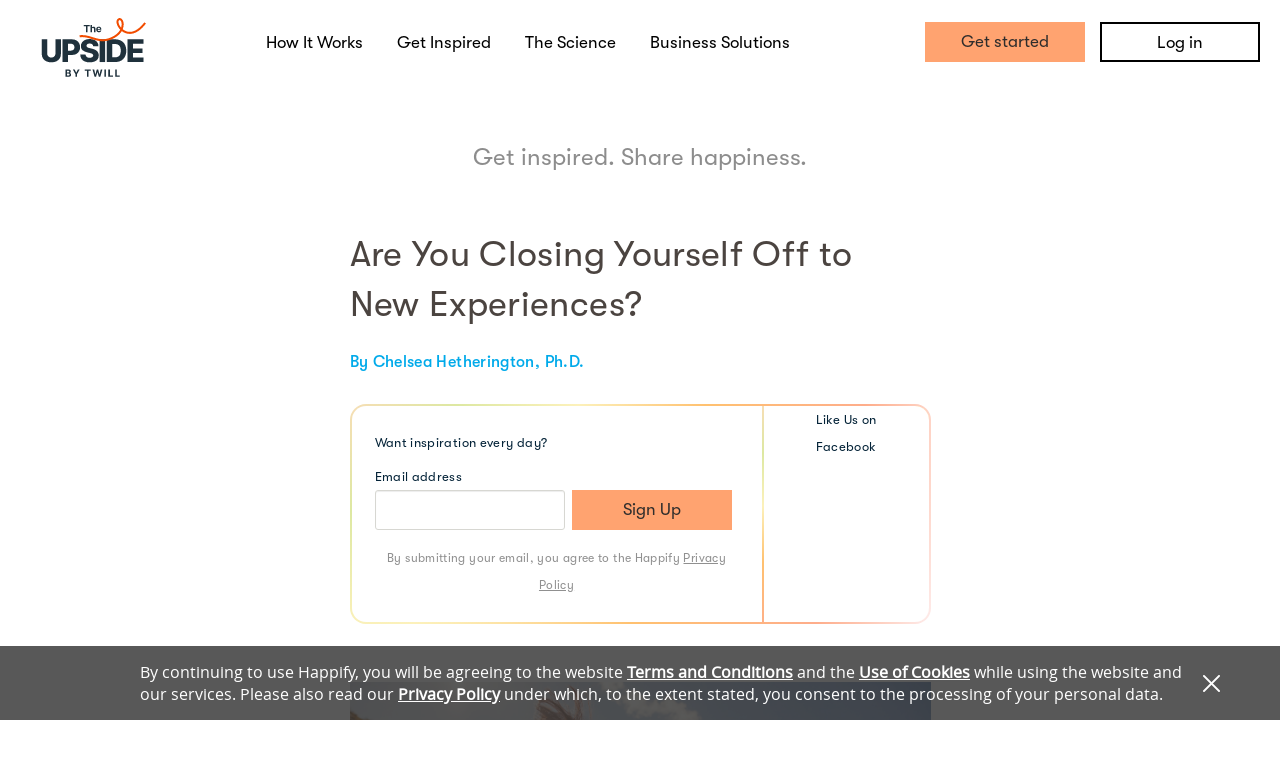

--- FILE ---
content_type: application/javascript
request_url: https://static.happify.com/static/js/vendor/wcag_utils.js?c44e680bdcd1bd5f605d17cbd6e86b69ffd6e080
body_size: 9208
content:
(function() {
  window.WcagUtils = Object.freeze({
    KEY_CODES: Object.freeze({
      ARROW_UP: 38,
      ARROW_DOWN: 40,
      ARROW_LEFT: 37,
      ARROW_RIGHT: 39,
      TAB: 9,
      ESC: 27,
      SPACE: 32,
      SHIFT: 16,
      ENTER: 13
    }),

    EVENT_NAMESPACES_LIST: Object.freeze({
      ABSOLUTE_FOCUS_KEYDOWN: "WcagUtilsAbsoluteFocusKeydown",
      TAB_NAVIGATION_FOCUS_FULL: "WcagUtilsTabNavigationFocusFull",
      TAB_NAVIGATION_CUSTOM_LIST_EL_KEYDOWN:
        "WcagUtilsTabNavigationCustomListElKeyDown",
      TAB_NAVIGATION_LAST_EL_TAB_PRESS: "WcagUtilsTabNavigationLastElTabPress",
      TAB_NAVIGATION_FIRST_EL_SHIFT_TAB_PRESS:
        "WcagUtilsTabNavigationFirstElShiftTabPress",
      TAB_NAVIGATION_TAB_PRESS: "WcagUtilsTabNavigationTabPress",
      TAB_NAVIGATION_SHIFT_TAB_PRESS: "WcagUtilsShiftTabNavigationTabPress",
      DOM_NODE_INSERTED: "WcagUtilsDomNodeInserted",
      DOM_NODE_REMOVED: "WcagUtilsDomNodeRemoved",
      TAB_NAVIGATION_LOOP_FOCUS_IN: "WcagUtilsNavigationLoopFocusIn"
    }),

    EL_DATA_NAMESPACES: Object.freeze({
      EL_DATA_PREFIX: "wcag_util_data_variable",
      FOCUS_QUEUE_EL_BEFORE: "wcag_util_data_variable_el_before",
      FOCUS_QUEUE_EL_AFTER: "wcag_util_data_variable_el_after",
      FOCUS_QUEUE_EL_LAST_EL: "wcag_util_data_variable_el_last_el",
      FOCUS_QUEUE_EL_FIRST_EL: "wcag_util_data_variable_el_first_el"
    }),

    addedToDomListeners: [],
    removedFromDomListeners: [],
    version: "0.2.6",
    showLog: false,
    private: {
      wrongFocusSearcherIndex: 0,
      errorElIdIndex: 0
    },

    addNewWindowTooltip: function(parentElement) {
      if ($("html").data("wcag-enabled")) {
        parentElement = $(parentElement);
        var linkSelector = ['a[target="_blank"]'];
        linkSelector.forEach(function (elem) {
          parentElement.find(elem).each(function () {
            var tooltipText = $LNG.t("f43b08d0");
            if (this.pathname.indexOf('/research') !== -1) {
              tooltipText = $LNG.t("d2a65095") + '. ' + $LNG.t("f43b08d0");
            }
            var tooltip_wrapper = $('<div />', {class: 'tooltip_wrapper'});
            var tooltip = $('<div />', {
              class: 'tooltip',
              style: 'display: none',
              html: $('<span />', {html: tooltipText})
            });
            var sr = $('<div />', {
              class: 'sr-only',
              html: $LNG.t("3e62097d")
            });
            tooltip.prepend(sr);
            tooltip.appendTo(tooltip_wrapper);
            tooltip_wrapper.appendTo(this);
            $(this).on('focusin', function () {
              tooltip.css('display', 'block');
            });
            $(this).on('focusout', function () {
              tooltip.css('display', 'none');
            })
          });
        });
      }
    },

    addCustomTooltip: function(parentElement) {
      parentElement = $(parentElement);
      var customTooltips = parentElement.find('[data-custom-tooltip]');

      if(!customTooltips.length) {
        return;
      }

      customTooltips.each(function (_, el) {
        el = $(el)
        var data = $(el).data('customTooltip');
        var randomId = data.class + '_' + (Math.random() * 100).toString(16);

        el
          .attr({
            'tabindex': 0,
            'aria-labelledby': randomId
          });

        var tooltipText = $('<span />', {
          html: $LNG.t('3e62097d'),
          class: 'sr-only'
        });

        var tooltip_wrapper = $('<span />', {
          class: data.class,
          html: $LNG.t(data.text),
          id: randomId,
          role: 'tooltip'
        });

        var hiddenText = $('<span />', {
          html: tooltipText.text() + " " + tooltip_wrapper.text(),
          class: 'sr-only'
        }).attr('aria-hidden', true);

        tooltip_wrapper.prepend(tooltipText);
        tooltip_wrapper.appendTo(el);

        $(el).on('focusin mouseover', function () {
          tooltip_wrapper.css('display', 'block');
        });
        $(el).on('focusout mouseleave', function () {
          tooltip_wrapper.css('display', 'none');
        })
      });
    },

    /**
     * @desc
     *  set aria-hidden to "garbage" component which should not be read by screen reader
     *
     * @param parentElement
     *  Container of element
     */

    hideGarbageComponents: function (parentElement) {
      if (!$("html").data("wcag-enabled")) {
        return false;
      }

      //comma-separated list of element for hide
      var garbage = 'hr, br';

      parentElement = $(parentElement);

      parentElement.find(garbage).each(function (_, el) {
        $(el).attr('aria-hidden', true);
      })
    },

    /**
     * @desc
     *  Set focus loop on element
     *
     * @param $el
     *  Container for tab navigation loop
     *
     * @param tabElementsList
     *  List of elements for loop.
     *  Default value is list of all visible interactive elements by special selector,
     *  see WcagUtils.getTabIndexedVisibleElements() method
     *
     * @param setFocusTo
     *  Optional. Index of element or selector of element for focus or pass true for select first element.
     */

    startTabNavigationOnElLoop: function($el, tabElementsList, setFocusTo) {
      var $firstEl = null;
      var $lastEl = null;
      var fullElementsList = null;

      WcagUtils.log("[ WcagUtils.startTabNavigationOnElLoop() with params:");
      WcagUtils.log(" $el:", $el);
      WcagUtils.log(" tabElementsList:", tabElementsList);
      WcagUtils.log(" setFocusTo:", setFocusTo);
      WcagUtils.log("---------");

      $el = $($el);

      if (!$el || !$el.length) {
        throw new Error("Container does not exists");
      }

      if ($el.data("WcagUtils_tabNavigationLoopActive")) {
        $lastEl =
          tabElementsList && tabElementsList.length
            ? $(_.last(tabElementsList))
            : null;
        WcagUtils.stopTabNavigationOnElLoop($el, $lastEl);
      }

      if (!tabElementsList || !tabElementsList.length) {
        tabElementsList = WcagUtils.getTabIndexedVisibleElements($el);
        WcagUtils.log(" collected tabElementsList:", tabElementsList);
      } else {
        fullElementsList = WcagUtils.getTabIndexedVisibleElements($el);
        WcagUtils.log(" collected fullElementsList:", fullElementsList);
      }

      if (tabElementsList && tabElementsList.length > 1) {
        $el.data("WcagUtils_tabNavigationLoopActive", true);

        if (fullElementsList) {
          // processing method with custom tab elements list
          WcagUtils.log(" Processing method with custom tab elements list");

          fullElementsList.on(
            "focus." +
              WcagUtils.EVENT_NAMESPACES_LIST.TAB_NAVIGATION_FOCUS_FULL,
            function(event) {
              var $target = $(event.target);
              var elementIndex = tabElementsList.index($target);

              WcagUtils.log(
                " Full list focus event handled. Current focus on:"
              );
              WcagUtils.log("     ", $target);
              WcagUtils.log(
                " Index of this element in custom elements list is:"
              );
              WcagUtils.log("     ", elementIndex);

              if (elementIndex === -1) {
                var fullListIndex = fullElementsList.index($target);
                var startLoopFrom =
                  fullListIndex === fullElementsList.length - 1
                    ? 0
                    : fullListIndex;
                var elIndexInCustomList = null;

                WcagUtils.log(
                  " Current focused element has not find in custom list."
                );
                WcagUtils.log(
                  " Index of current focused element from full list is:"
                );
                WcagUtils.log("     ", fullListIndex);
                WcagUtils.log(" Findind of nearest element from custom list.");
                WcagUtils.log(" Finding will be started from:");
                WcagUtils.log("     ", startLoopFrom);

                for (
                  var i = startLoopFrom, length = fullElementsList.length;
                  i < length;
                  i++
                ) {
                  var elIndexInCustomList = tabElementsList.index(
                    fullElementsList.eq(i)
                  );
                  WcagUtils.log(
                    "     Loop step #" + (i + 1) + ".",
                    "Index is:"
                  );
                  WcagUtils.log("         ", elIndexInCustomList);
                  if (elIndexInCustomList >= 0) {
                    WcagUtils.log(" Element for focus finded. Focus set to:");
                    WcagUtils.log(
                      "     ",
                      tabElementsList.eq(elIndexInCustomList)
                    );
                    tabElementsList.eq(elIndexInCustomList).focus();
                    break;
                  }
                }

                if (elIndexInCustomList >= 0) {
                  WcagUtils.log(
                    " Focused element has not exists in custom list"
                  );
                }
              }

              fullElementsList.off(
                "focus." +
                  WcagUtils.EVENT_NAMESPACES_LIST.TAB_NAVIGATION_FOCUS_FULL
              );
            }
          );

          WcagUtils.addOnKeydownOnElListener(
            tabElementsList,
            WcagUtils.KEY_CODES.TAB,
            function(event) {
              var $target = $(event.target);
              var index = tabElementsList.index($target);
              var nextIndex;
              if (!event.shiftKey) {
                if (index === tabElementsList.length - 1) {
                  nextIndex = 0;
                  WcagUtils.log(" Set focus to first element");
                } else {
                  nextIndex = index + 1;
                  WcagUtils.log(" Set focus to next element from list");
                }
              } else {
                if (index === 0) {
                  nextIndex = tabElementsList.length - 1;
                } else {
                  nextIndex = index - 1;
                }
              }

              WcagUtils.log(" Next element index from list is:");
              WcagUtils.log("     ", nextIndex);

              tabElementsList.eq(nextIndex).focus();
            },
            WcagUtils.EVENT_NAMESPACES_LIST
              .TAB_NAVIGATION_CUSTOM_LIST_EL_KEYDOWN
          );
        } else {
          WcagUtils.log(" Processing method without custom tab elements list");
          WcagUtils.log("   finded elements list:", tabElementsList);
          $firstEl = tabElementsList.eq(0);
          $lastEl = $(_.last(tabElementsList));

          WcagUtils.log(" First element is:");
          WcagUtils.log("     ", $firstEl);
          WcagUtils.log(" Last element is:");
          WcagUtils.log("     ", $lastEl);

          WcagUtils.addOnTabPressListener($lastEl, function(event) {
            $firstEl.focus();
            event.preventDefault();
          });

          WcagUtils.addOnShiftTabPressListener($firstEl, function(event) {
            $lastEl.focus();
            event.preventDefault();
          });
        }

        // If focus run away (for example, on browser address input,
        // set the focus on last element or if last element not exists st to first element)

        var $lastFocusEl = null;
        $(document).on(
          "focusin." + WcagUtils.TAB_NAVIGATION_LOOP_FOCUS_IN,
          function(event) {
            var $currentFocusEl = $(event.target);
            var elIndex = tabElementsList.index($currentFocusEl);

            if (elIndex === -1) {
              WcagUtils.log(
                " Focus on element which is not found in the list:",
                $currentFocusEl
              );

			  if($currentFocusEl.is(document) || $currentFocusEl.is($('body'))) {
			    // Fix for firefox; When user click outside focused text input,
                // firefox (on mac) set focus to the body, and this util return focus
                // to the last or first element from tabElements list.
                // [ch56654]
				return;
			  }

              //please do not touch this block of code
              //we need it for not loose focus when we click out of area where
              //we call startTabNavigationOnElLoop

              if ($lastFocusEl && $lastFocusEl.length) {
                $lastFocusEl.focus();
              } else {
                tabElementsList.eq(0).focus();
                $lastFocusEl = tabElementsList.eq(0);
              }
            } else {
              $lastFocusEl = $currentFocusEl;
            }
          }
        );
      } else if (tabElementsList && tabElementsList.length === 1) {
        $el.data("WcagUtils_tabNavigationLoopActive", true);
        $firstEl = tabElementsList.eq(0);
        
        WcagUtils.addOnTabPressListener($(document), function(event) {
          event.preventDefault();
          $firstEl.focus();
        });

        WcagUtils.addOnShiftTabPressListener($(document), function(event) {
          event.preventDefault();
          $firstEl.focus();
        });

        $(document).on(
          "focusin." + WcagUtils.TAB_NAVIGATION_LOOP_FOCUS_IN,
          function(event) {
            var $target = $(event.target);
            if (!$target.is($firstEl)) {
              $firstEl.focus();
              event.preventDefault();
            }
          }
        );
      }

      if (setFocusTo !== null) {
        var focusToEl = null;

        if (typeof setFocusTo === "number") {
          focusToEl = tabElementsList.eq(setFocusTo);
          if (focusToEl.length) {
            focusToEl.focus();
          }
        } else if (typeof setFocusTo === "string") {
          focusToEl = $el.find(setFocusTo).eq(0);
          if (focusToEl.length) {
            focusToEl.focus();
          } else {
            $firstEl.focus();
          }
        } else if (
          typeof setFocusTo === "boolean" &&
          setFocusTo &&
          $firstEl &&
          $firstEl.length
        ) {
          $firstEl.focus();
        } else if (setFocusTo instanceof jQuery) {
          setFocusTo.focus()
        }
      }
    },

    /**
     * @desc
     *  Remove tab navigation loop from element
     *
     * @param $el
     *  Container with tab navigation loop
     *
     * @param $lastEl
     *  Optional. Last element in the loop. If not pass this param, element will be found automatically
     */

    stopTabNavigationOnElLoop: function() {

      var focusAreas = $(':data(WcagUtils_tabNavigationLoopActive)');

      focusAreas.each(function() {
        var $el = $(this);
        var fullElementsList = WcagUtils.getTabIndexedVisibleElements($el);

        if ($el && $el.length && $el.data("WcagUtils_tabNavigationLoopActive")) {
          $el.data("WcagUtils_tabNavigationLoopActive", false);

		  fullElementsList.each(function () {
		    var $item = $(this);
			WcagUtils.removeOnKeydownOnElListener(
			  $item,
			  WcagUtils.EVENT_NAMESPACES_LIST.TAB_NAVIGATION_LAST_EL_TAB_PRESS
			);
			WcagUtils.removeOnTabPressListener($item);
			WcagUtils.removeOnShiftTabPressListener($item);
          });

          if (fullElementsList && fullElementsList.length) {
            fullElementsList.off(
                "focus." + WcagUtils.EVENT_NAMESPACES_LIST.TAB_NAVIGATION_FOCUS_FULL
            );
            WcagUtils.removeOnKeydownOnElListener(
                fullElementsList,
                WcagUtils.EVENT_NAMESPACES_LIST.TAB_NAVIGATION_CUSTOM_LIST_EL_KEYDOWN
            );
          }

          WcagUtils.removeOnTabPressListener($(document));
          WcagUtils.removeOnShiftTabPressListener($(document));

          WcagUtils.log("WcagUtils TabNavigationOnElLoop stopped");
          WcagUtils.log(" container:", $el);
        }
      });

      $(document).off("focusin." + WcagUtils.TAB_NAVIGATION_LOOP_FOCUS_IN);
    },

      /**
       * @desc
       *  Find and return beside visible focusable element by special selector
       *
       * @param $container
       *  Start search form this element.
       *
       * @param $targetElement
       *  Find beside element by target selector pass it here
       *
       * @param direction
       *  Search direction
       */

    getBesideTabIndexedVisibleElement: function($container, $targetElement, direction) {

      $container = $($container);

      if (!$container || !$container.length) {
          $container = $("body");
      }

      var indexTarget;
      var focusableElems = WcagUtils.getTabIndexedVisibleElements($container);
      focusableElems.each(function (index, item) {
        if ($(item).is($targetElement)) {
          indexTarget = index;
        }
      });

      if (direction === 'prev') {
        return $(focusableElems[indexTarget - 1]);
      }
      else {
        return $(focusableElems[indexTarget + 1]);
      }
    },

    /**
     * @desc
     *  Find and return all visible focusable elements by special selector
     *
     * @param $container
     *  Optional. Start search form this element.
     *  If you do not pass this attribute, search will be started from the <body> element
     *
     * @param customSelector
     *  Optional. If you want to find elements by custom selector pass it here
     */

    getTabIndexedVisibleElements: function($container, customSelector) {
      //var selector = "[tabindex]:not([tabindex^='-']):visible:not([disabled]):not([hidden])";
      //var selector = 'button, [href], input, select, textarea, [tabindex]:not([tabindex="-1"])';
      var selector =
        "a[href]:visible, area[href]:visible, input:not([disabled]):visible, select:not([disabled]):visible, textarea:not([disabled]):visible, button:not([disabled]):visible, iframe:visible, object:visible, embed:visible, *[tabindex]:not([tabindex^='-']):visible, *[contenteditable]";

      if (customSelector) {
        selector = customSelector;
      }

      $container = $($container);

      if (!$container || !$container.length) {
        $container = $("body");
      }

      return $container.find(selector);
    },

    /**
     * @desc
     *  Set focus navigation loop by keyboard arrows on element
     *
     * @param $el
     *  Container for focus loop
     *
     * @param tabElementsList
     *  List of elements for focus loop. Default value is all visible interactive elements
     */

    startTabNavigationByArrows: function($el, tabElementsList) {
      if (!tabElementsList || !tabElementsList.length) {
        tabElementsList = WcagUtils.getTabIndexedVisibleElements($el);
      }

      if ($el && $el.length && tabElementsList && tabElementsList.length) {
        WcagUtils.stopTabNavigationByArrows($el);

        $el.on("keydown.TabNavigationByArrows", function(event) {
          var keyCode = event.keyCode;
          var catched = false;
          var nextEl = null;
          var focusElIndex = tabElementsList.index($(":focus"));
          var nextElIndex;

          console.log('keydown.TabNavigationByArrows')

          switch (keyCode) {
            case WcagUtils.KEY_CODES.ARROW_UP:
            case WcagUtils.KEY_CODES.ARROW_DOWN:
            case WcagUtils.KEY_CODES.ARROW_LEFT:
            case WcagUtils.KEY_CODES.ARROW_RIGHT:
              catched = true;

              if (
                keyCode === WcagUtils.KEY_CODES.ARROW_DOWN ||
                keyCode === WcagUtils.KEY_CODES.ARROW_RIGHT
              ) {
                if (focusElIndex === tabElementsList.length - 1) {
                  nextElIndex = 0;
                } else {
                  nextElIndex = focusElIndex + 1;
                }
              } else {
                if (focusElIndex <= 0) {
                  nextElIndex = tabElementsList.length - 1;
                } else {
                  nextElIndex = focusElIndex - 1;
                }
              }

              if (nextElIndex != null) {
                nextEl = tabElementsList.eq(nextElIndex);
                nextEl.focus();
              }

              break;
          }

          if (catched) {
            event.preventDefault();
            event.stopPropagation();
          }
        });
      }
    },

    /**
     * @desc
     *  Remove keyboard arrow focus navigation loop from element
     *
     * @param $el
     *  Container with focus loop
     */

    stopTabNavigationByArrows: function($el) {
      if ($el && $el.length) {
        $el.off("keydown.TabNavigationByArrows");
      }
    },

    /**
     * @desc
     *  Start ESC key press listen on element
     *
     * @param $el
     *  Container for ESC press listen
     *
     * @param callback
     *  Callback will be called after ESC key press on this element, with event attribute
     */

    onEscapeCallback: function($el, callback) {
      if (
        !$el ||
        !$el.length ||
        !callback ||
        $el.data("onEscapeCallbackActive")
      ) {
        return;
      }

      $el.data("onEscapeCallbackActive", true);
      $el.on("keydown.EscapeCallback", function(event) {
        if (event.keyCode === WcagUtils.KEY_CODES.ESC) {
          callback(event);
        }
      });
    },

    /**
     * @desc
     *  Stop ESC key press listen on element
     *
     * @param $el
     *  Container with ESC press listen
     */

    offEscapeCallback: function($el) {
      $el.data("onEscapeCallbackActive", false);
      if ($el && !$el.length) {
        $el.off("keydown.EscapeCallback");
      }
    },

    /**
     * @desc
     *  Add an absolutely positioned element to the focus navigation queue
     *
     * @param $el
     *  Absolutely positioned element
     *
     * @param $elBefore
     *  The element after which the focus should be set to absolutely positioned element ($el)
     *
     * @param $elAfter
     *  The element on which the focus will be set after absolutely positioned element ($el)
     */

    addToFocusQueue: function($el, $elBefore, $elAfter) {
      $el = $($el);
      $elBefore = $($elBefore);
      $elAfter = $($elAfter);

      if (
        !$el ||
        !$el.length ||
        !$elBefore ||
        !$elBefore.length ||
        !$elAfter ||
        !$elAfter.length
      ) {
        return void 0;
      }

      if ($el.data("WcagUtils_tabNavigationFocusQueueActive")) {
        WcagUtils.removeFromFocusQueue($el, $elBefore, $elAfter);
      }

      $el.data("WcagUtils_tabNavigationFocusQueueActive", true);

      var $tabIndexedElList = WcagUtils.getTabIndexedVisibleElements($el);
      var $firstEl = $tabIndexedElList.eq(0);
      var $lastEl = $(_.last($tabIndexedElList));

      $el.data(WcagUtils.EL_DATA_NAMESPACES.FOCUS_QUEUE_EL_BEFORE, $elBefore);
      $el.data(WcagUtils.EL_DATA_NAMESPACES.FOCUS_QUEUE_EL_AFTER, $elAfter);
      $el.data(WcagUtils.EL_DATA_NAMESPACES.FOCUS_QUEUE_EL_FIRST_EL, $firstEl);
      $el.data(WcagUtils.EL_DATA_NAMESPACES.FOCUS_QUEUE_EL_LAST_EL, $lastEl);

      $elBefore.data(
        WcagUtils.EL_DATA_NAMESPACES.FOCUS_QUEUE_EL_BEFORE,
        $elBefore
      );
      $elBefore.data(
        WcagUtils.EL_DATA_NAMESPACES.FOCUS_QUEUE_EL_AFTER,
        $elAfter
      );
      $elBefore.data(
        WcagUtils.EL_DATA_NAMESPACES.FOCUS_QUEUE_EL_FIRST_EL,
        $firstEl
      );
      $elBefore.data(
        WcagUtils.EL_DATA_NAMESPACES.FOCUS_QUEUE_EL_LAST_EL,
        $lastEl
      );

      $elAfter.data(
        WcagUtils.EL_DATA_NAMESPACES.FOCUS_QUEUE_EL_BEFORE,
        $elBefore
      );
      $elAfter.data(
        WcagUtils.EL_DATA_NAMESPACES.FOCUS_QUEUE_EL_AFTER,
        $elAfter
      );
      $elAfter.data(
        WcagUtils.EL_DATA_NAMESPACES.FOCUS_QUEUE_EL_FIRST_EL,
        $firstEl
      );
      $elAfter.data(
        WcagUtils.EL_DATA_NAMESPACES.FOCUS_QUEUE_EL_LAST_EL,
        $lastEl
      );

      $lastEl.data(
        WcagUtils.EL_DATA_NAMESPACES.FOCUS_QUEUE_EL_BEFORE,
        $elBefore
      );
      $lastEl.data(WcagUtils.EL_DATA_NAMESPACES.FOCUS_QUEUE_EL_AFTER, $elAfter);
      $lastEl.data(
        WcagUtils.EL_DATA_NAMESPACES.FOCUS_QUEUE_EL_FIRST_EL,
        $firstEl
      );
      $lastEl.data(
        WcagUtils.EL_DATA_NAMESPACES.FOCUS_QUEUE_EL_LAST_EL,
        $lastEl
      );

      WcagUtils.addOnTabPressListener($lastEl, function(event) {
        $elAfter.focus();
      });

      WcagUtils.addOnTabPressListener($elBefore, function(event) {
        $firstEl.focus();
      });

      WcagUtils.addOnShiftTabPressListener($firstEl, function(event) {
        $elBefore.focus();
      });

      WcagUtils.addOnShiftTabPressListener($elAfter, function(event) {
        $lastEl.focus();
      });

      // Manipulations if focus set to element from wrong element,
      // (for example from absolute positionated element)

      var timeoutFirst = null;
      var $lastFocusEl = null;
      var pageFocusableElList = WcagUtils.getTabIndexedVisibleElements(
        $("body")
      );
      var $firstElBefore = $elBefore;
      var withShift = null;
      var wrongFocusSearcherIndex = ++WcagUtils.private.wrongFocusSearcherIndex;
      $el.data("WcagUtils_WrongFocusSearcherIndex", wrongFocusSearcherIndex);

      $(document).on(
        "keydown.WcagUtils_wrong_focus_searcher_" + wrongFocusSearcherIndex,
        function(event) {
          if (event.keyCode === WcagUtils.KEY_CODES.TAB) {
            $lastFocusEl = $(event.target);
            withShift = event.shiftKey;
          }
        }
      );

      $firstEl.on(
        "focusin.WcagUtils_wrong_focus_searcher_" + wrongFocusSearcherIndex,
        function(event) {
          if (timeoutFirst) {
            clearTimeout(timeoutFirst);
            timeoutFirst = null;
          }

          timeoutFirst = setTimeout(function() {
            if ($lastFocusEl && $lastFocusEl.length) {
              if (!withShift && !$lastFocusEl.is($firstElBefore)) {
                pageFocusableElList[0].focus();
              }
            }

            $lastFocusEl = null;
            withShift = false;
          });
        }
      );
    },

    /**
     * @desc
     *  Remove an absolutely positioned element from the focus navigation queue
     *
     * @param $el
     *  Absolutely positioned element
     *
     * @param $elBefore
     *  Optional. The element after which the focus should be set to absolutely positioned element ($el)
     *
     * @param $elAfter
     *  Optional. The element on which the focus will be set after absolutely positioned element ($el)
     *
     * @param $lastEl
     *  Optional. Last focusable element from absolutely positioned element
     */

    removeFromFocusQueue: function($el, $elBefore, $elAfter, $lastEl) {
      var $firstEl;
      $el = $($el);
      $elBefore = $($elBefore);
      $elAfter = $($elAfter);
      $lastEl = $($lastEl);

      $el.data("WcagUtils_tabNavigationFocusQueueActive", null);

      if ($el && $el.length) {
        var dataEl = null;

        if ($el.data(WcagUtils.EL_DATA_NAMESPACES.FOCUS_QUEUE_EL_BEFORE)) {
          dataEl = $el;
        } else if (
          $elBefore &&
          $elBefore.length &&
          $elBefore.data(WcagUtils.EL_DATA_NAMESPACES.FOCUS_QUEUE_EL_BEFORE)
        ) {
          dataEl = $elBefore;
        } else if (
          $elAfter &&
          $elAfter.length &&
          $elAfter.data(WcagUtils.EL_DATA_NAMESPACES.FOCUS_QUEUE_EL_BEFORE)
        ) {
          dataEl = $elAfter;
        } else if (
          $lastEl &&
          $lastEl.length &&
          $lastEl.data(WcagUtils.EL_DATA_NAMESPACES.FOCUS_QUEUE_EL_BEFORE)
        ) {
          dataEl = $lastEl;
        } else {
          console.log(
            "Data element has not found, WcagUtils.removeFromFocusQueue method aborted."
          );
          return;
        }

        $elBefore = dataEl.data(
          WcagUtils.EL_DATA_NAMESPACES.FOCUS_QUEUE_EL_BEFORE
        );
        $elAfter = dataEl.data(
          WcagUtils.EL_DATA_NAMESPACES.FOCUS_QUEUE_EL_AFTER
        );
        $firstEl = dataEl.data(
          WcagUtils.EL_DATA_NAMESPACES.FOCUS_QUEUE_EL_FIRST_EL
        );
        $lastEl = dataEl.data(
          WcagUtils.EL_DATA_NAMESPACES.FOCUS_QUEUE_EL_LAST_EL
        );

        WcagUtils.removeOnTabPressListener($lastEl);
        WcagUtils.removeOnTabPressListener($elBefore);
        WcagUtils.removeOnShiftTabPressListener($firstEl);
        WcagUtils.removeOnShiftTabPressListener($elAfter);

        var wrongFocusSearcherIndex = $el.data(
          "WcagUtils_WrongFocusSearcherIndex"
        );

        if (wrongFocusSearcherIndex) {
          $(document).off(
            "keydown.WcagUtils_wrong_focus_searcher_" + wrongFocusSearcherIndex
          );
          $firstEl.off(
            "focusin.WcagUtils_wrong_focus_searcher_" + wrongFocusSearcherIndex
          );
        }

        $el.data("WcagUtils_WrongFocusSearcherIndex", null);

        for (
          var i = 0,
            els = [$el, $elBefore, $elAfter, $lastEl],
            len = els.length;
          i < len;
          i++
        ) {
          var el = $(els[i]);

          if (el && el.length) {
            el.data(WcagUtils.EL_DATA_NAMESPACES.FOCUS_QUEUE_EL_BEFORE, null);
            el.data(WcagUtils.EL_DATA_NAMESPACES.FOCUS_QUEUE_EL_AFTER, null);
            el.data(WcagUtils.EL_DATA_NAMESPACES.FOCUS_QUEUE_EL_LAST_EL, null);
          }
        }
      }
    },

    /**
     * @desc
     *  Set the keydown listener on element
     *
     * @param $el
     *  The element on which the listener will be set
     *
     * @param keyCodes
     *  The key code you want to detect.
     *  If you want detecting multiple key press, pass array of keys to this param
     *
     * @param eventHandler
     *  Pass here a function that should be called when the condition occurs
     *
     * @param eventNamespace
     *  Optional. Namespace key for event listener
     */

    addOnKeydownOnElListener: function(
      $el,
      keyCodes,
      eventHandler,
      eventNamespace
    ) {
      WcagUtils.log("WcagUtils.addOnKeydownOnElListener() with params");
      WcagUtils.log(" $el:", $el);
      WcagUtils.log(" keyCodes:", keyCodes);
      WcagUtils.log(" eventHandler:", eventHandler);
      WcagUtils.log(" eventNamespace:", eventNamespace);

      $el = $($el);

      if (
        !$el ||
        !$el.length ||
        !keyCodes ||
        !eventHandler ||
        typeof eventHandler !== "function"
      ) {
        return void 0;
      }

      if (!eventNamespace) {
        eventNamespace = "";
      } else {
        eventNamespace = "." + eventNamespace.toString();
      }

      if (Array.isArray(keyCodes)) {
        WcagUtils.log("Processing multiple key press listen");
        var pressedKeys = {};
        $el.on("keydown" + eventNamespace, function(event) {
          WcagUtils.log("Keydown:", event.keyCode);
          WcagUtils.log("Keys hold:", JSON.stringify(pressedKeys));
          var isCombinationPressed = true;

          if (keyCodes.indexOf(event.keyCode) > -1) {
            WcagUtils.log("Pressed key remember");
            pressedKeys[event.keyCode] = true;
          }

          for (var i = 0, len = keyCodes.length; i < len; i++) {
            if (!pressedKeys[keyCodes[i]]) {
              WcagUtils.log("Сombinations not found...");
              isCombinationPressed = false;
              break;
            }
          }

          if (isCombinationPressed && eventHandler) {
            WcagUtils.log("Keys combination:", keyCodes, "was catched!");
            eventHandler(event);
            event.preventDefault();
          }
        });

        $el.on("keyup" + eventNamespace, function(event) {
          WcagUtils.log("KeyUP:", event.keyCode);
          if (keyCodes.indexOf(event.keyCode) > -1) {
            WcagUtils.log("Pressed key cleared from memory");
            delete pressedKeys[event.keyCode];
          }
        });
      } else {
        WcagUtils.log("Processing once key press listen");
        $el.on("keydown" + eventNamespace, function(event) {
          WcagUtils.log("Keydown:", event.keyCode);
          if (event.keyCode === keyCodes) {
            if (eventHandler) {
              eventHandler(event);
            }
            event.preventDefault();
          }
        });
      }
    },

    /**
     * @desc
     *  Remove the keydown listener from element
     *
     * @param $el
     *  Element with listener
     *
     * @param eventNamespace
     *  Optional. Event namespace for delete
     */

    removeOnKeydownOnElListener: function($el, eventNamespace) {
      $el = $($el);

      if ($el && $el.length) {
        if (!eventNamespace) {
          eventNamespace = "";
        } else {
          eventNamespace = "." + eventNamespace.toString();
        }

        WcagUtils.log('Removed keydown listener from the:', $el);
        $el.off("keydown" + eventNamespace);
      }
    },

    /**
     * @desc
     *  Detecting Tab key pressed on element and call handler. Shift+Tab will be ignored
     *
     * @param $el
     *  The element on which the listener will be added
     *
     * @param eventHandler
     *  Handler will be called after TAB key pressed
     */

    addOnTabPressListener: function($el, eventHandler) {
      $el = $($el);

      if (
        !$el ||
        !$el.length ||
        !eventHandler ||
        typeof eventHandler !== "function"
      ) {
        return;
      }

      WcagUtils.removeOnTabPressListener($el);

      WcagUtils.log("WcagUtils.addOnTabPressListener() with params:");
      WcagUtils.log(" $el:", $el);
      WcagUtils.log(" eventHandler:", typeof eventHandler);

      $el.on(
        "keydown." + WcagUtils.EVENT_NAMESPACES_LIST.TAB_NAVIGATION_TAB_PRESS,
        function(event) {
          WcagUtils.log("WcagUtils.addOnTabPressListener keydown dispatched");
          WcagUtils.log(" keyCode:", event.keyCode);
          WcagUtils.log(" is tab:", event.keyCode === WcagUtils.KEY_CODES.TAB);
          WcagUtils.log(" shift is press:", event.shiftKey);

          if (!event.shiftKey && event.keyCode === WcagUtils.KEY_CODES.TAB) {
            eventHandler(event);
            event.preventDefault();
            WcagUtils.log("Tab press dispatched");
          }
        }
      );
    },

    /**
     * @desc
     *  Detecting Tab+Shift key combination pressed on element and call handler.
     *
     * @param $el
     *  The element on which the listener will be added
     *
     * @param eventHandler
     *  Handler will be called after Shift+TAB key pressed
     */

    addOnShiftTabPressListener: function($el, eventHandler) {
      $el = $($el);

      if (
        !$el ||
        !$el.length ||
        !eventHandler ||
        typeof eventHandler !== "function"
      ) {
        return;
      }

      WcagUtils.removeOnShiftTabPressListener($el);

      WcagUtils.log("WcagUtils.addOnShiftTabPress() with params:");
      WcagUtils.log(" $el:", $el);
      WcagUtils.log(" eventHandler:", typeof eventHandler);

      $el.on(
        "keydown." +
          WcagUtils.EVENT_NAMESPACES_LIST.TAB_NAVIGATION_SHIFT_TAB_PRESS,
        function(event) {
          WcagUtils.log("WcagUtils.addOnShiftTabPress keydown dispatched");
          WcagUtils.log(" keyCode:", event.keyCode);
          WcagUtils.log(" is tab:", event.keyCode === WcagUtils.KEY_CODES.TAB);
          WcagUtils.log(" shift is press:", event.shiftKey);
          if (event.shiftKey && event.keyCode === WcagUtils.KEY_CODES.TAB) {
            eventHandler(event);
            event.preventDefault();
            WcagUtils.log("Shift+Tab press dispatched");
          }
        }
      );
    },

    /**
     * @desc
     *  Remove OnTabPress listener from element
     *
     * @param $el
     *  The element with listener
     */

    removeOnTabPressListener: function($el) {
      $el = $($el);

      if ($el && $el.length) {
        WcagUtils.log('Remove on TAB press listener from the', $el);
        $el.off(
          "keydown." + WcagUtils.EVENT_NAMESPACES_LIST.TAB_NAVIGATION_TAB_PRESS
        );
      }
    },

    /**
     * @desc
     *  Remove OnShiftTabPress listener from element
     *
     * @param $el
     *  The element with listener
     */

    removeOnShiftTabPressListener: function($el) {
      $el = $($el);

      if ($el && $el.length) {
        $el.off(
          "keydown." +
            WcagUtils.EVENT_NAMESPACES_LIST.TAB_NAVIGATION_SHIFT_TAB_PRESS
        );
      }
    },

    /**
     * @desc
     *  This method allows you to temporarily disable the ability to set the focus on the elements with tabindex,
     *  and return the set tabindex value back.
     *
     * @param $container
     *  Container with tabindexed elements
     *
     * @param state
     *  If this flag is equal to false, all elements with tabindex into container,
     *  will be remember tabindex value and set it to -1. After that,
     *  if you call this method and pass the flag equal to true, the value of the tabindex will be returned
     */

    toggleTabNav: function($container, state) {
      var $tabElList = null;

      if (state == null) {
        state = !!$container.find("[data-tab-nav-el]").length;
      }

      WcagUtils.log("WcagUtils.toggleTabNav()");
      WcagUtils.log("   container:", $container[0]);
      WcagUtils.log("   state:", state);

      if (state) {
        $tabElList = $container.find("[data-tab-nav-el]");
        if ($tabElList.length) {
          $tabElList.attr("tabindex", 0);
        }

        WcagUtils.log(
          "   setTrueState, finded tab elements:",
          "[" + $tabElList.length + "]"
        );
      } else {
        $tabElList = WcagUtils.getTabIndexedVisibleElements($container);
        if ($tabElList.length) {
          $tabElList.attr("data-tab-nav-el", true);
          $tabElList.attr("tabindex", -1);
        }

        WcagUtils.log(
          "   setFalseState, finded tab elements:",
          "[" + $tabElList.length + "]"
        );
      }
    },

    /**
     * @desc
     *  Method moves placeholders to data-phstore
     *  attribute when focus on form. On blur event
     *  it puts placeholder back. This avoids double
     *  pronouncing of placeholder by some browsers.
     *
     * @param message
     *  The element needed to be served
     *
     * @param optionalParams
     *  Event of operation
     */

    /** TODO: Maybe deprecated */
     voiceOverImprove: function($el, op) {
      $el = $($el);
      if (op == "focus") {
        var string = $el.attr("placeholder");
        $el.attr("data-phstore", string);
        $el.attr("placeholder", "");
      }
      if (op == "blur") {
        var string = $el.attr("data-phstore");
        $el.attr("placeholder", string);
        $el.attr("data-phstore", "");
      }
    },

    /**
     * @desc
     *  This method performs the same functionality as the console.log,
     *  but messages will not be displayed if you unwind the showLog parameter.
     *
     * @param message
     *  The data you want to see in the console log
     *
     * @param optionalParams
     *  Rest imitation. Optional argument.
     *  You can send as much as you like arguments, all of them will be merged into one
     */

    log: function(message, optionalParams) {
      if (WcagUtils.showLog) {
        console.log.apply(null, arguments);
      }
      return void 0;
    },

    /**
     * @desc
     *  Listen when element will be added to DOM
     *
     * @param $el
     *  When this element will be added to DOM, this method will call handler with 'event' argument
     *
     * @param handler
     *  Event listener handler. Callback will be called with 'event' argument
     */

    addOnAddedToDomListener: function($el, handler) {
      $el = $($el);

      if (!$el || !handler || typeof handler !== "function") {
        return;
      }

      WcagUtils.log("WcagUtils.addOnAddedToDomListener()");

      WcagUtils.addedToDomListeners.push({ $el: $el, handler: handler });

      if (WcagUtils.addedToDomListeners.length === 1) {
        $("body").on(
          "DOMNodeInserted." +
            WcagUtils.EVENT_NAMESPACES_LIST.DOM_NODE_INSERTED,
          function(event) {
            var $target = $(event.target);
            var subscribersList = _.filter(
              WcagUtils.addedToDomListeners,
              function(data) {
                // FIXME: IE11 doesnt support the 'contains' method 
                return data.$el.is($target) || $target[0].contains(data.$el[0]);
              }
            );
            _.invoke(subscribersList, "handler", event);
            WcagUtils.log("DOMNodeInserted dispatched. New element is:");
            WcagUtils.log(" ", $(event.target));
            WcagUtils.log("Finded:", subscribersList);
          }
        );
      }
    },

    /**
     * @desc
     *  Remove listener when element will be added to DOM
     *
     * @param $el
     *  Listening element
     *
     * @param handler
     *  Optional. Event handler. If you dont pass handler link, all listeners from this element will be removed.
     */

    removeOnAddedToDomListener: function($el, handler) {
      $el = $($el);

      if (!$el || !$el.length) {
        return;
      }

      WcagUtils.log("WcagUtils.removeOnAddedToDomListener()");

      var indexesForRemove = [];

      for (
        var i = 0, len = WcagUtils.addedToDomListeners.length;
        i < len;
        i++
      ) {
        var data = WcagUtils.addedToDomListeners[i];
        if (data.$el.is($el)) {
          if ((handler && data.handler === handler) || !handler) {
            indexesForRemove.push(i);
          }
        }
      }

      for (var i = 0, len = indexesForRemove.length; i < len; i++) {
        WcagUtils.addedToDomListeners.splice(indexesForRemove[i], 1);
      }

      if (!WcagUtils.addedToDomListeners.length) {
        $("body").off(
          "DOMNodeInserted." + WcagUtils.EVENT_NAMESPACES_LIST.DOM_NODE_INSERTED
        );
      }
    },

    /**
     * @desc
     *  Listen when element will be removed from DOM
     *
     * @param $el
     *  When this element will be removed from DOM, this method will call handler with 'event' argument
     *
     * @param handler
     *  Event listener handler. Callback will be called with 'event' argument
     */

    addOnRemovedFromDomListener: function($el, handler) {
      $el = $($el);

      if (!$el || !$el.length || !handler || typeof handler !== "function") {
        return;
      }

      WcagUtils.log("WcagUtils.addOnRemovedFromDomListener()");

      WcagUtils.removedFromDomListeners.push({ $el: $el, handler: handler });

      if (WcagUtils.removedFromDomListeners.length === 1) {
        $("body").on(
          "DOMNodeRemoved." + WcagUtils.EVENT_NAMESPACES_LIST.DOM_NODE_REMOVED,
          function(event) {
            var $target = $(event.target);
            var subscribersList = _.filter(
              WcagUtils.removedFromDomListeners,
              function(data) {
                // FIXME: IE11 doesnt support the 'contains' method 
                return data.$el.is($target) || $target[0].contains(data.$el[0]);
              }
            );
            _.invoke(subscribersList, "handler", event);
            WcagUtils.log("DOMNodeRemoved dispatched. Removed element:");
            WcagUtils.log(" ", $(event.target));
            WcagUtils.log("Finded:", subscribersList);
          }
        );
      }
    },

    /**
     * @desc
     *  Remove listener when element will be removed from DOM
     *
     * @param $el
     *  Listening element
     *
     * @param handler
     *  Optional. Event handler. If you dont pass handler, all listeners from this element will be removed.
     */

    removeOnRemovedFromDomListener: function($el, handler) {
      $el = $($el);

      if (!$el || !$el.length) {
        return;
      }

      WcagUtils.log("WcagUtils.removeOnRemovedFromDomListener()");

      var indexesForRemove = [];

      for (
        var i = 0, len = WcagUtils.removedFromDomListeners.length;
        i < len;
        i++
      ) {
        var data = WcagUtils.removedFromDomListeners[i];
        if (data.$el.is($el)) {
          if ((handler && data.handler === handler) || !handler) {
            indexesForRemove.push(i);
          }
        }
      }

      for (var i = 0, len = indexesForRemove.length; i < len; i++) {
        WcagUtils.removedFromDomListeners.splice(indexesForRemove[i], 1);
      }

      if (!WcagUtils.removedFromDomListeners.length) {
        $("body").off(
          "DOMNodeRemoved." + WcagUtils.EVENT_NAMESPACES_LIST.DOM_NODE_REMOVED
        );
      }
    },

    /**
     * @desc
     *  Adds a live element for reading text
     *
     * @param text
     *  Text for reading
     *
     */

    addLiveRead: function(text, parent) {
      var element = $(
        '<div role="region" aria-live="assertive" style="font-size: 0!important;" id="wcag_liveregion"></div>'
      );
      WcagUtils.addOnAddedToDomListener(element, function() {
        WcagUtils.removeOnAddedToDomListener(element, arguments.callee);
        setTimeout(function() {
          element.text(text);
        }, 300);
      });
      if ($(parent).length === 0) {
        parent = 'body';
      }
      if ($("#wcag_liveregion").length === 0) {
          $(parent).append(element);
      } else {
        $("#wcag_liveregion").remove();
          $(parent).append(element);
      }
    },

    /**
     * @desc
     *  Add link to element with error for reading
     *
     * @param $inputEl input element
     *
     * @param $errorEl error element
     *
     */

    showInputError: function($inputEl, $errorEl) {
      $inputEl = $($inputEl);

      if (!$inputEl || !$inputEl.length || !$errorEl || !$errorEl.length) {
        console.error(
          "WcagUtils.showInputError: some of mandatory params is missed."
        );
        return;
      }

      var errorElId = $errorEl.attr("id");

      if (!errorElId) {
        errorElId = "error-el-id" + ++WcagUtils.private.errorElIdIndex;
        $errorEl.attr("id", errorElId);
      }

      $inputEl.attr("aria-invalid", true).attr("aria-describedby", errorElId);
    },

    /**
     * @desc Remove link from input error
     *
     * @param $inputEl
     */

    hideInputError: function($inputEl) {
      $inputEl.attr("aria-invalid", false).removeAttr("aria-describedby");
    },

    /**
     * @desc Activates a content from $H.OverlayView descendant view to read with WCAG reader
     *
     * @param $ov (required, jQuery set) - overlay element of $H.OverlayView descendant view
     * @param $readableContent (required, jQuery set) - container inside $ov to read
     * @param addElementsList (optional, jQuery set) - set of active elements to add to $readableContent
     * @param setFocusTo (optional) - see the getTabIndexedVisibleElements setFocusTo parameter
     *
     * NOTE! set OverlayView.disableDefaultTabNavigation property to true if use WcagUtils.activateReadableContent
     */
    activateReadableContent: function($ov, $readableContent, addElementsList, setFocusTo) {
      // 1. prevent default reading
      $ov
        .removeAttr('aria-labelledby')
        .removeAttr('aria-describedby')
      WcagUtils.hideContentExcept($ov, $readableContent.add(addElementsList));
      // 2. make $readableContent once focusable
      $readableContent
        .attr('tabindex', 0)
        .one('blur', function (e) {
          $readableContent.removeAttr('tabindex');
          // 3. list of active elements inside $readableContent
          var inputs = WcagUtils.getTabIndexedVisibleElements($readableContent).add(addElementsList);
          if (e.relatedTarget) WcagUtils.startTabNavigationOnElLoop($ov, inputs, false);
          else WcagUtils.startTabNavigationOnElLoop($ov, inputs, setFocusTo);
        });
        setTimeout(function() {
          $readableContent.focus()
        }, 500);
    },

    /**
     * @desc Deactivates a content from $H.OverlayView descendant view to read with WCAG reader
     *
     * @param $ov (required, jQuery set) - overlay element of $H.OverlayView descendant view
     *
     * NOTE! set OverlayView.disableDefaultTabNavigation property to true if use WcagUtils.activateReadableContent
     */
    deactivateReadableContent: function($ov) {
      WcagUtils.unhideContentExcept($ov);
      WcagUtils.stopTabNavigationOnElLoop($ov);
    },

    /**
     * @desc Hides all content of the container except the content
     *
     * @param container (required, jQuery set) - container element
     * @param content (required, jQuery set) - set of content elements to keep not hidden
     *
     */
    hideContentExcept: function ($container, $content) {
      $container.children().each(function() {
        var $child = $(this);
        if ($child.is($content)) return
        else if ($child.attr('aria-hidden') == undefined) { // hide if not defined only
          if ($child.has($content).length) WcagUtils.hideContentExcept($child, $content)
          else $child
              .addClass('reading-hidden')
              .attr('aria-hidden', true)
        }
      })
    },

    /**
     * @desc Restores content reading
     */
    unhideContentExcept: function ($container) {
      $container.find('.reading-hidden')
        .removeAttr('aria-hidden')
        .removeClass('reading-hidden')
    }

  });
})();


--- FILE ---
content_type: application/javascript
request_url: https://static.happify.com/static/cache/landing.js?c44e680bdcd1bd5f605d17cbd6e86b69ffd6e080
body_size: 19216
content:
if (!window.ecoTemplates) {
  window.ecoTemplates = {};
}
window.ecoTemplates["dh_lightbox"] = function(__obj) {
  if (!__obj) __obj = {};
  var __out = [], __capture = function(callback) {
    var out = __out, result;
    __out = [];
    callback.call(this);
    result = __out.join('');
    __out = out;
    return __safe(result);
  }, __sanitize = function(value) {
    if (value && value.ecoSafe) {
      return value;
    } else if (typeof value !== 'undefined' && value != null) {
      return __escape(value);
    } else {
      return '';
    }
  }, __safe, __objSafe = __obj.safe, __escape = __obj.escape;
  __safe = __obj.safe = function(value) {
    if (value && value.ecoSafe) {
      return value;
    } else {
      if (!(typeof value !== 'undefined' && value != null)) value = '';
      var result = new String(value);
      result.ecoSafe = true;
      return result;
    }
  };
  if (!__escape) {
    __escape = __obj.escape = function(value) {
      return ('' + value)
        .replace(/&/g, '&amp;')
        .replace(/</g, '&lt;')
        .replace(/>/g, '&gt;')
        .replace(/"/g, '&quot;');
    };
  }
  (function() {
    (function() {
      var type;
    
      type = this._callView('type');
    
      __out.push('\n<button class="sprite-1 close" role="button" tabindex="0" title="');
    
      __out.push(__sanitize($LNG.t('b6015a35')));
    
      __out.push('"></button>\n<div class="color-bar"></div>\n<div class="section-white">\n    ');
    
      if (type === 1) {
        __out.push('\n        ');
        __out.push(ecoTemplates.main_logo(this));
        __out.push('\n        <div class="happify-promo">\n            <div class="text">\n                <h1 id="modalTitle">');
        __out.push($PRO.t('key_replace_022'));
        __out.push('</h1>\n                <div id="modalSubtitle" class="sub">');
        __out.push($LNG.t('5d9c4a37'));
        __out.push('</div>\n            </div>\n            <div class="image">\n                <img src="');
        __out.push(__sanitize($H.Util.get_static_asset_path('img/public_site/share_happiness/lightboxes/brain.png')));
        __out.push('" />\n            </div>\n        </div>\n    ');
      } else if (type === 2) {
        __out.push('\n        <div class="combined-happify-promo">\n            <div class="text">\n                <h1 id="modalTitle">');
        __out.push($PRO.t('key_replace_217'));
        __out.push('</h1>\n                <div id="modalSubtitle" class="sub">');
        __out.push($LNG.t('5d9c4a37'));
        __out.push('</div>\n            </div>\n            <div class="image">\n                <img src="');
        __out.push(__sanitize($H.Util.get_static_asset_path('img/public_site/share_happiness/lightboxes/brain.png')));
        __out.push('" />\n            </div>\n            <div class="bullet">\n                <div class="gear blue">                </div>\n                <div class="text">');
        __out.push($LNG.t('0b7194c3'));
        __out.push('</div>\n            </div>\n            <div class="bullet">\n                <div class="gear blue">                </div>\n                <div class="text">');
        __out.push($LNG.t('23f967fe'));
        __out.push('</div>\n            </div>\n            <div class="bullet">\n                <div class="gear blue">                </div>\n                <div class="text">');
        __out.push($LNG.t('38cb720d'));
        __out.push('</div>\n            </div>\n            <button class="button orange js-start_quiz">');
        __out.push(__sanitize($PRO.t('key_replace_071')));
        __out.push('</button>\n        </div>\n    ');
      } else if (type === 3) {
        __out.push('\n    ');
      }
    
      __out.push('\n</div>\n<div class="section-blue">\n    ');
    
      if (type === 1) {
        __out.push('\n        <div class="happify-blue">\n            <div class="bullet">\n                <div class="gear gray">                </div>\n                <div class="text">');
        __out.push($LNG.t('730bf4fc'));
        __out.push('</div>\n            </div>\n            <div class="bullet">\n                <div class="gear gray">                </div>\n                <div class="text">');
        __out.push($LNG.t('fc284740'));
        __out.push('</div>\n            </div>\n            <div class="bullet">\n                <div class="gear gray">                </div>\n                <div class="text">');
        __out.push($LNG.t('38cb720d'));
        __out.push('</div>\n            </div>\n            <button class="button orange js-start_quiz">');
        __out.push(__sanitize($PRO.t('key_replace_071')));
        __out.push('</button>\n        </div>\n    ');
      } else if (type === 2) {
        __out.push('\n        <div class="dh-blue js-form-container">\n            <div class="title">');
        __out.push($LNG.t('3fbf42a7'));
        __out.push('</div>\n            <form>\n                <input type=\'email\' name=\'email\' placeholder=\'');
        __out.push(__sanitize($LNG.t('149d00d2')));
        __out.push('\' required pattern=\'^[a-zA-Z0-9._+-]+@[\\w\\d.-]+\\.[a-zA-Z]{2,6}$\' />\n                <input class="button gray" type=\'submit\' value=\'');
        __out.push(__sanitize($LNG.t('3bd44ca9')));
        __out.push('\' />\n            </form>\n        </div>\n    ');
      } else if (type === 3) {
        __out.push('\n    ');
      }
    
      __out.push('\n</div>\n');
    
    }).call(this);
    
  }).call(__obj);
  __obj.safe = __objSafe, __obj.escape = __escape;
  return __out.join('');
};

if (!window.ecoTemplates) {
  window.ecoTemplates = {};
}
window.ecoTemplates["humana_flow_data_modal"] = function(__obj) {
  if (!__obj) __obj = {};
  var __out = [], __capture = function(callback) {
    var out = __out, result;
    __out = [];
    callback.call(this);
    result = __out.join('');
    __out = out;
    return __safe(result);
  }, __sanitize = function(value) {
    if (value && value.ecoSafe) {
      return value;
    } else if (typeof value !== 'undefined' && value != null) {
      return __escape(value);
    } else {
      return '';
    }
  }, __safe, __objSafe = __obj.safe, __escape = __obj.escape;
  __safe = __obj.safe = function(value) {
    if (value && value.ecoSafe) {
      return value;
    } else {
      if (!(typeof value !== 'undefined' && value != null)) value = '';
      var result = new String(value);
      result.ecoSafe = true;
      return result;
    }
  };
  if (!__escape) {
    __escape = __obj.escape = function(value) {
      return ('' + value)
        .replace(/&/g, '&amp;')
        .replace(/</g, '&lt;')
        .replace(/>/g, '&gt;')
        .replace(/"/g, '&quot;');
    };
  }
  (function() {
    (function() {
      var disclaimer_url, rc_site_key;
    
      if (/local/.test(window.location.host)) {
        __out.push('\n    ');
        rc_site_key = '6LeIxAcTAAAAAJcZVRqyHh71UMIEGNQ_MXjiZKhI';
        __out.push('\n');
      } else {
        __out.push('\n    ');
        rc_site_key = '6Lcvzx4UAAAAADAcKKCauwaL7yWHwVN1m8QipBLK';
        __out.push('\n');
      }
    
      __out.push('\n');
    
      if ($H.Util.device_by_screen_size() === 'mobile') {
        __out.push('\n    ');
        disclaimer_url = $H.Util.get_static_asset_path('img/humana/mobile_disclaimer_text2.png');
        __out.push('\n');
      } else {
        __out.push('\n    ');
        disclaimer_url = $H.Util.get_static_asset_path('img/humana/web_disclaimer_text.png');
        __out.push('\n');
      }
    
      __out.push('\n<script>\n    var captchaCallback = function(data) {\n        $(\'.js-captcha_error\').toggleClass(\'hidden\', true)\n        $(\'.js-submit\').toggleClass(\'active\', true).toggleClass(\'disabled\', false)\n    }\n</script>\n<div class="humana_logo"><img src="');
    
      __out.push(__sanitize($H.Util.get_static_asset_path('img/humana/humana_logo.png')));
    
      __out.push('" /></div>\n<h4 id="modalTitle" class="humana">');
    
      __out.push(__sanitize($LNG.t("e2ad624d")));
    
      __out.push('</h4>\n<div id="modalSubtitle" class="sub">');
    
      __out.push(__sanitize($LNG.t("abb7ad81")));
    
      __out.push('</div>\n<form>\n    <div>\n        <label>\n            <span>');
    
      __out.push(__sanitize($LNG.t("110774ed")));
    
      __out.push('</span>\n            <input type=\'text\' name=\'last_name\' class="placeholder" />\n        </label>\n        <div class="error-container js-error hidden">        </div>\n    </div>\n    <div>\n        <label>\n            <span>');
    
      __out.push(__sanitize($LNG.t("3bcc3619")));
    
      __out.push('</span>\n            <input type=\'email\' name=\'email\' class="placeholder" />\n        </label>\n        <div class="error-container js-error hidden">        </div>\n    </div>\n    <div class="dob">\n        <span class="title">');
    
      __out.push(__sanitize($LNG.t("69437349")));
    
      __out.push('</span>\n        ');
    
      if ($H.Util.device_by_screen_size() === 'mobile') {
        __out.push('\n            <input id="dob-month" type=\'number\' name=\'dob-month\' />\n            <input id="dob-day" type=\'number\' name=\'dob-day\' />\n            <input id="dob-year" type=\'number\' name=\'dob-year\' />\n            <label for="dob-month">');
        __out.push(__sanitize($LNG.t("e0db6d73")));
        __out.push('</label>\n            <label for="dob-day">');
        __out.push(__sanitize($LNG.t("5832127c")));
        __out.push('</label>\n            <label for="dob-year">');
        __out.push(__sanitize($LNG.t("83e6f7cc")));
        __out.push('</label>\n        ');
      } else {
        __out.push('\n            <label>\n                ');
        __out.push(__sanitize($LNG.t("e0db6d73")));
        __out.push('\n                <input id="dob-month" type=\'text\' name=\'dob-month\' class="placeholder" maxlength="2" size="2" />\n            </label>\n            <label>\n                ');
        __out.push(__sanitize($LNG.t("5832127c")));
        __out.push('\n                <input id="dob-day" type=\'text\' name=\'dob-day\' class="placeholder" maxlength="2" size="2" />\n            </label>\n            <label>\n                ');
        __out.push(__sanitize($LNG.t("83e6f7cc")));
        __out.push('\n                <input id="dob-year" type=\'text\' name=\'dob-year\' class="placeholder" maxlength="4" size="4" />\n            </label>\n        ');
      }
    
      __out.push('\n        <div class="error-container js-error hidden">        </div>\n    </div>\n    <div class="g-recaptcha" data-sitekey="');
    
      __out.push(__sanitize(rc_site_key));
    
      __out.push('" data-callback="captchaCallback"></div>\n    <div>\n        <div class="error-container js-captcha_error hidden">');
    
      __out.push(__sanitize($LNG.t("b2f02a21")));
    
      __out.push('</div>\n    </div>\n    <div>\n        <a class="button orange js-submit disabled">');
    
      __out.push(__sanitize($LNG.t("3bd44ca9")));
    
      __out.push('</a>\n        <div class="error-container js-post_error hidden">        </div>\n    </div>\n</form>\n<div class="terms"><img src="');
    
      __out.push(__sanitize(disclaimer_url));
    
      __out.push('" width="100%" height="auto" /></div>\n');
    
    }).call(this);
    
  }).call(__obj);
  __obj.safe = __objSafe, __obj.escape = __escape;
  return __out.join('');
};

if (!window.ecoTemplates) {
  window.ecoTemplates = {};
}
window.ecoTemplates["login_modal"] = function(__obj) {
  if (!__obj) __obj = {};
  var __out = [], __capture = function(callback) {
    var out = __out, result;
    __out = [];
    callback.call(this);
    result = __out.join('');
    __out = out;
    return __safe(result);
  }, __sanitize = function(value) {
    if (value && value.ecoSafe) {
      return value;
    } else if (typeof value !== 'undefined' && value != null) {
      return __escape(value);
    } else {
      return '';
    }
  }, __safe, __objSafe = __obj.safe, __escape = __obj.escape;
  __safe = __obj.safe = function(value) {
    if (value && value.ecoSafe) {
      return value;
    } else {
      if (!(typeof value !== 'undefined' && value != null)) value = '';
      var result = new String(value);
      result.ecoSafe = true;
      return result;
    }
  };
  if (!__escape) {
    __escape = __obj.escape = function(value) {
      return ('' + value)
        .replace(/&/g, '&amp;')
        .replace(/</g, '&lt;')
        .replace(/>/g, '&gt;')
        .replace(/"/g, '&quot;');
    };
  }
  (function() {
    (function() {
      __out.push('<div class="ModalContent ModalContent-padded ModalContent-width2">\n    <div class="ModalContent_head" id="modal-describe-el">\n        ');
    
      __out.push(ecoTemplates.main_logo(this));
    
      __out.push('\n        <div id="modalSubtitle" class="ModalContent_subtitle">');
    
      __out.push(__sanitize($LNG.t("8b232e4d")));
    
      __out.push('</div>\n    </div>\n    <div class="ModalContent_middle">\n        <form class="ModalForm" novalidate action=\'/\' method=\'post\'>\n            <div class="ModalForm_group">\n                <label class="ModalForm_label" for="singup-modal-email-input">');
    
      __out.push(__sanitize($LNG.t("3bcc3619")));
    
      __out.push('</label>\n                <input class="ModalForm_inp" id="singup-modal-email-input" type="email" autocomplete="off" name="email" data-error-id="email-error-el" data-pattern="');
    
      __out.push(__sanitize($LNG.getInputRegexPattern('email')));
    
      __out.push('" data-title="');
    
      __out.push(__sanitize($LNG.t("f9fd3b2d")));
    
      __out.push('" />\n                <div class="ModalForm_error error-label hidden hidden" id="email-error-el" data-default-error-text="');
    
      __out.push($LNG.t('f9fd3b2d'));
    
      __out.push('"></div>\n            </div>\n            <div class="ModalForm_group">\n                <label class="ModalForm_label" for="singup-modal-password-input">');
    
      __out.push(__sanitize($LNG.t("27854a4b")));
    
      __out.push('</label>\n                <input class="ModalForm_inp" id="singup-modal-password-input" type="password" autocomplete="new-password" name=\'password\' data-error-id="password-error-el" data-pattern="^.{8,}$" data-title="');
    
      __out.push(__sanitize($LNG.t('5dd8e40a')));
    
      __out.push('" />\n                <div class="ModalForm_error error-label hidden" id="password-error-el" data-default-error-text="');
    
      __out.push($LNG.t('7524e7cb'));
    
      __out.push('"></div>\n            </div>\n            <div class="ModalForm_group">\n                <div class="ModalForm_error error-label hidden" id="login-error-el"></div>\n            </div>\n            <div class="ModalForm_group ModalForm_group-terms">\n                <div class="service-terms js-terms"></div>\n            </div>\n            <div class="ModalForm_group ModalForm_group-btn">\n                <button class="ModalForm_btn button orange js-submit" type="submit">');
    
      __out.push(__sanitize($LNG.t('14177233')));
    
      __out.push('</button>\n            </div>\n        </form>\n    </div>\n</div>');
    
    }).call(this);
    
  }).call(__obj);
  __obj.safe = __objSafe, __obj.escape = __escape;
  return __out.join('');
};

if (!window.ecoTemplates) {
  window.ecoTemplates = {};
}
window.ecoTemplates["mobile_welcome_android"] = function(__obj) {
  if (!__obj) __obj = {};
  var __out = [], __capture = function(callback) {
    var out = __out, result;
    __out = [];
    callback.call(this);
    result = __out.join('');
    __out = out;
    return __safe(result);
  }, __sanitize = function(value) {
    if (value && value.ecoSafe) {
      return value;
    } else if (typeof value !== 'undefined' && value != null) {
      return __escape(value);
    } else {
      return '';
    }
  }, __safe, __objSafe = __obj.safe, __escape = __obj.escape;
  __safe = __obj.safe = function(value) {
    if (value && value.ecoSafe) {
      return value;
    } else {
      if (!(typeof value !== 'undefined' && value != null)) value = '';
      var result = new String(value);
      result.ecoSafe = true;
      return result;
    }
  };
  if (!__escape) {
    __escape = __obj.escape = function(value) {
      return ('' + value)
        .replace(/&/g, '&amp;')
        .replace(/</g, '&lt;')
        .replace(/>/g, '&gt;')
        .replace(/"/g, '&quot;');
    };
  }
  (function() {
    (function() {
      __out.push('<div class="inner app android_inner">\n    <div class="welcome">');
    
      __out.push(__sanitize($PRO.t('key_replace_055')));
    
      __out.push('</div>\n    <p class="completed">');
    
      __out.push(__sanitize($PRO.t('key_replace_282')));
    
      __out.push('</p>\n    <a class="button google-play" href="https://play.google.com/store/apps/details?id=com.happify.happifyinc&hl=en"></a>\n    <img class="devices" src="');
    
      __out.push(__sanitize($H.Util.get_static_asset_path('img/happiness_quiz/devices.png')));
    
      __out.push('" />\n</div>\n');
    
    }).call(this);
    
  }).call(__obj);
  __obj.safe = __objSafe, __obj.escape = __escape;
  return __out.join('');
};

if (!window.ecoTemplates) {
  window.ecoTemplates = {};
}
window.ecoTemplates["mobile_welcome_iphone"] = function(__obj) {
  if (!__obj) __obj = {};
  var __out = [], __capture = function(callback) {
    var out = __out, result;
    __out = [];
    callback.call(this);
    result = __out.join('');
    __out = out;
    return __safe(result);
  }, __sanitize = function(value) {
    if (value && value.ecoSafe) {
      return value;
    } else if (typeof value !== 'undefined' && value != null) {
      return __escape(value);
    } else {
      return '';
    }
  }, __safe, __objSafe = __obj.safe, __escape = __obj.escape;
  __safe = __obj.safe = function(value) {
    if (value && value.ecoSafe) {
      return value;
    } else {
      if (!(typeof value !== 'undefined' && value != null)) value = '';
      var result = new String(value);
      result.ecoSafe = true;
      return result;
    }
  };
  if (!__escape) {
    __escape = __obj.escape = function(value) {
      return ('' + value)
        .replace(/&/g, '&amp;')
        .replace(/</g, '&lt;')
        .replace(/>/g, '&gt;')
        .replace(/"/g, '&quot;');
    };
  }
  (function() {
    (function() {
      __out.push('<div class="inner app iphone_inner">\n    <div class="welcome">');
    
      __out.push(__sanitize($PRO.t('key_replace_055')));
    
      __out.push('</div>\n    <p class="completed">');
    
      __out.push(__sanitize($PRO.t('key_replace_264')));
    
      __out.push('</p>\n    <a class="button apple-app-store" href="https://itunes.apple.com/us/app/happify-mobile/id730601963?mt=8"></a>\n    <img class="devices" src="');
    
      __out.push(__sanitize($H.Util.get_static_asset_path('img/happiness_quiz/devices.png')));
    
      __out.push('" />\n</div>\n');
    
    }).call(this);
    
  }).call(__obj);
  __obj.safe = __objSafe, __obj.escape = __escape;
  return __out.join('');
};

if (!window.ecoTemplates) {
  window.ecoTemplates = {};
}
window.ecoTemplates["partner_signup_modal"] = function(__obj) {
  if (!__obj) __obj = {};
  var __out = [], __capture = function(callback) {
    var out = __out, result;
    __out = [];
    callback.call(this);
    result = __out.join('');
    __out = out;
    return __safe(result);
  }, __sanitize = function(value) {
    if (value && value.ecoSafe) {
      return value;
    } else if (typeof value !== 'undefined' && value != null) {
      return __escape(value);
    } else {
      return '';
    }
  }, __safe, __objSafe = __obj.safe, __escape = __obj.escape;
  __safe = __obj.safe = function(value) {
    if (value && value.ecoSafe) {
      return value;
    } else {
      if (!(typeof value !== 'undefined' && value != null)) value = '';
      var result = new String(value);
      result.ecoSafe = true;
      return result;
    }
  };
  if (!__escape) {
    __escape = __obj.escape = function(value) {
      return ('' + value)
        .replace(/&/g, '&amp;')
        .replace(/</g, '&lt;')
        .replace(/>/g, '&gt;')
        .replace(/"/g, '&quot;');
    };
  }
  (function() {
    (function() {
      var user_error;
    
      if (/Firefox/.test(navigator.userAgent)) {
        __out.push('\n    ');
        user_error = $LNG.t('20c68bc2');
        __out.push('\n');
      } else {
        __out.push('\n    ');
        user_error = $LNG.t('c710ae3d');
        __out.push('\n');
      }
    
      __out.push('\n<div class="row">\n    <div class="col-12">\n        ');
    
      __out.push(ecoTemplates.main_logo(this));
    
      __out.push('\n    </div>\n</div>\n<div class="row">\n    <div class="col-12">\n        <div class="signup">\n            <div class="row">\n                <div id="modalTitle" class="col-12 title text-AS" style=\'margin-bottom: 20px; text-align: center; \'>');
    
      __out.push(__sanitize($LNG.t('195220b0')));
    
      __out.push('</div>\n            </div>\n            <div class="row">\n                <form class="col-12" action=\'/email-register/\' method=\'post\'>\n                    <div class="row">\n                        <div class="col-12">\n                            <label>\n                                ');
    
      __out.push(__sanitize($LNG.t('d9c22984')));
    
      __out.push('\n                                <input type="text" name="username" required pattern="');
    
      __out.push(__sanitize($LNG.getInputRegexPattern('username')));
    
      __out.push('" title="');
    
      __out.push(__sanitize(user_error));
    
      __out.push('" />\n                            </label>\n                            <div class="error-container username">                            </div>\n                        </div>\n                    </div>\n                    <div class="row">\n                        <div class="col-12">\n                            <label>\n                                ');
    
      __out.push(__sanitize($LNG.t('27854a4b')));
    
      __out.push('\n                                <input type=\'password\' name=\'password\' required pattern=\'^.{8,}$\' title="');
    
      __out.push(__sanitize($LNG.t('5dd8e40a')));
    
      __out.push('" />\n                            </label>\n                        </div>\n                    </div>\n                    <div class="row">\n                        <div class="col-12">\n                            <label>\n                                ');
    
      __out.push(__sanitize($LNG.t('5d559156')));
    
      __out.push('\n                                <input type=\'password\' name=\'cpassword\' required pattern=\'^.{8,}$\' title="');
    
      __out.push(__sanitize($LNG.t('c32336b5')));
    
      __out.push('" />\n                            </label>\n                        </div>\n                    </div>\n                    <div class="row">\n                        <div class="col-12 smart-select">\n                            <label>\n                                ');
    
      __out.push(__sanitize($LNG.t('f96c9857')));
    
      __out.push('\n                                <input type=\'text\' name=\'teachers\' required />\n                            </label>\n                            <div class="error-container teachers">                            </div>\n                            <ul class="dropdown">                            </ul>\n                        </div>\n                    </div>\n                    <div class="row">\n                        <div class="col-12">\n                            <div class="service-terms js-terms">                            </div>\n                        </div>\n                    </div>\n                    <div class="row">\n                        <div class="col-12">\n                            <input class="button big" type=\'submit\' value=\'');
    
      __out.push(__sanitize($LNG.t('91337ffc')));
    
      __out.push('\' />\n                        </div>\n                    </div>\n                </form>\n            </div>\n        </div>\n    </div>\n</div>\n<div class="row featured_in">\n    <div class="col-12">\n        <img src="');
    
      __out.push(__sanitize($LNG.getLImageUrl('featured-In-area.png')));
    
      __out.push('" alt="');
    
      __out.push(__sanitize($LNG.t('3f1fa904')));
    
      __out.push('" />\n    </div>\n</div>\n');
    
    }).call(this);
    
  }).call(__obj);
  __obj.safe = __objSafe, __obj.escape = __escape;
  return __out.join('');
};

if (!window.ecoTemplates) {
  window.ecoTemplates = {};
}
window.ecoTemplates["signin_modal"] = function(__obj) {
  if (!__obj) __obj = {};
  var __out = [], __capture = function(callback) {
    var out = __out, result;
    __out = [];
    callback.call(this);
    result = __out.join('');
    __out = out;
    return __safe(result);
  }, __sanitize = function(value) {
    if (value && value.ecoSafe) {
      return value;
    } else if (typeof value !== 'undefined' && value != null) {
      return __escape(value);
    } else {
      return '';
    }
  }, __safe, __objSafe = __obj.safe, __escape = __obj.escape;
  __safe = __obj.safe = function(value) {
    if (value && value.ecoSafe) {
      return value;
    } else {
      if (!(typeof value !== 'undefined' && value != null)) value = '';
      var result = new String(value);
      result.ecoSafe = true;
      return result;
    }
  };
  if (!__escape) {
    __escape = __obj.escape = function(value) {
      return ('' + value)
        .replace(/&/g, '&amp;')
        .replace(/</g, '&lt;')
        .replace(/>/g, '&gt;')
        .replace(/"/g, '&quot;');
    };
  }
  (function() {
    (function() {
      __out.push('<div class="ModalContent ModalContent-width2 ModalContent-signin_padding" style="min-height:0;">\n  <div id="modal-login" class="login" aria-label="{{lng_get_text(\'bc1fac7e\')}}">\n    <div class="ModalContent_head" id="modal-describe-el">\n        <div class="ModalContent_logoWrap">   \n            ');
    
      __out.push(ecoTemplates.main_logo(this));
    
      __out.push('\n        </div>\n        <div id="modalSubtitle" class="ModalContent_subtitle">');
    
      __out.push(__sanitize($LNG.t("8b232e4d")));
    
      __out.push('</div>\n    </div>\n    <div class="ModalContent_middle">\n        ');
    
      if (this.authFlow === "email") {
        __out.push('\n        <form name="signin-modal" class="ModalForm"  method="post" action="/login/">\n            <div class="ModalForm_group">\n                <label class="ModalForm_label" for="signin-email">');
        __out.push(__sanitize($LNG.t("3bcc3619")));
        __out.push('</label>\n                <input class="ModalForm_inp" id="signin-email" name="email" type="email" value="');
        __out.push(__sanitize(this.emailValue));
        __out.push('" class="user-success" placeholder="" required />\n                <div class="ModalForm_error error-container js-email-error hidden"></div>\n            </div>\n            <div class="ModalForm_group">                \n                <label class="ModalForm_label" for="signin-password">');
        __out.push(__sanitize($LNG.t("27854a4b")));
        __out.push('</label>\n                <input class="ModalForm_inp" id="signin-password" name="password" type="password" value="" class="user-success" placeholder="" autocomplete="off" required />\n                <div class="ModalForm_error error-container js-password-error hidden"></div>\n            </div>            \n            <div class="ModalForm_group ModalForm_group-btn">        \n                <button class="ModalForm_btn button orange js-signin-modal-submit">');
        __out.push(__sanitize($LNG.t("14177233")));
        __out.push('</button>\n            </div>\n        </form>\n        ');
      } else {
        __out.push('\n            <div class="buttons_area">\n            ');
        if (this.authFlow === "facebook") {
          __out.push('\n            <div>\n                <button class="btn-social btn-facebook js-fb-login">\n                    <span class=\'icon_fb\'></span> ');
          __out.push(__sanitize($LNG.t("893cd479")));
          __out.push('\n                </button>\n            </div>\n            ');
        } else if (this.authFlow === "apple") {
          __out.push('\n            <div>\n                <a class="btn-social btn-apple" href="/apple/signin/?login=1"> \n                    <span class=\'icon_apple\'></span> <span class=\'btn-apple-text\'> ');
          __out.push(__sanitize($LNG.t("00513739")));
          __out.push('</span>\n                </a>\n            </div>\n            ');
        }
        __out.push('    \n        </div>\n        ');
      }
    
      __out.push(' \n        <div class="modal-error-flash" style="margin-bottom:20px;"></div>        \n        <div class="ModalContent_signin_feature">\n          <img src="');
    
      __out.push(__sanitize($LNG.getLImageUrl('featured-In-area.png')));
    
      __out.push('" alt="');
    
      __out.push(__sanitize($LNG.t('3f1fa904')));
    
      __out.push('" />\n        </div>        \n    </div>\n  </div>\n</div>\n\n');
    
    }).call(this);
    
  }).call(__obj);
  __obj.safe = __objSafe, __obj.escape = __escape;
  return __out.join('');
};

if (!window.ecoTemplates) {
  window.ecoTemplates = {};
}
window.ecoTemplates["signup_modal"] = function(__obj) {
  if (!__obj) __obj = {};
  var __out = [], __capture = function(callback) {
    var out = __out, result;
    __out = [];
    callback.call(this);
    result = __out.join('');
    __out = out;
    return __safe(result);
  }, __sanitize = function(value) {
    if (value && value.ecoSafe) {
      return value;
    } else if (typeof value !== 'undefined' && value != null) {
      return __escape(value);
    } else {
      return '';
    }
  }, __safe, __objSafe = __obj.safe, __escape = __obj.escape;
  __safe = __obj.safe = function(value) {
    if (value && value.ecoSafe) {
      return value;
    } else {
      if (!(typeof value !== 'undefined' && value != null)) value = '';
      var result = new String(value);
      result.ecoSafe = true;
      return result;
    }
  };
  if (!__escape) {
    __escape = __obj.escape = function(value) {
      return ('' + value)
        .replace(/&/g, '&amp;')
        .replace(/</g, '&lt;')
        .replace(/>/g, '&gt;')
        .replace(/"/g, '&quot;');
    };
  }
  (function() {
    (function() {
      var ref, ref1, ref2, ref3, ref4, ref5, user_error;
    
      if (/Firefox/.test(navigator.userAgent)) {
        __out.push('\n    ');
        user_error = $LNG.t("20c68bc2");
        __out.push('\n');
      } else {
        __out.push('\n    ');
        user_error = $LNG.t("20c68bc2") + '.';
        __out.push('\n');
      }
    
      __out.push('\n<div class="row">\n    <div class="col-12">\n        ');
    
      __out.push(ecoTemplates.main_logo(this));
    
      __out.push('\n    </div>\n</div>\n<div class="row">\n    <div class="col-12">\n        <div class="signup container-fluid justify-content-center" role="form">\n            <div class="row">\n                ');
    
      if ((ref = $H.partnerModel) != null ? ref.getSignupTitle() : void 0) {
        __out.push('\n                    <div role="heading" aria-level="2" id="modalTitle" class="col-12 title text-AS');
        __out.push(__sanitize($H.is_b2b() ? ' center' : void 0));
        __out.push('"  id="title_text">');
        __out.push(__sanitize((ref1 = $H.partnerModel) != null ? ref1.getSignupTitle() : void 0));
        __out.push('</div>\n                ');
      } else {
        __out.push('\n                    <div role="heading" aria-level="2" id="modalTitle" class="col-12 title text-AS');
        __out.push(__sanitize($H.is_b2b() ? ' center' : void 0));
        __out.push('"  id="title_text">');
        __out.push(__sanitize($LNG.t("c2d991dc")));
        __out.push('</div>\n                ');
      }
    
      __out.push('\n            </div>\n            ');
    
      if ($H.hide_social_buttons) {
        __out.push('\n                <div class="row">\n                    ');
        if ((ref2 = $H.partnerModel) != null ? ref2.getSignupSubtitle() : void 0) {
          __out.push('\n                        <div role="heading" aria-level="3" id="modalSubtitle" class="col-12 subtitle');
          __out.push(__sanitize($H.is_b2b() ? ' center' : void 0));
          __out.push('">');
          __out.push(__sanitize((ref3 = $H.partnerModel) != null ? ref3.getSignupSubtitle() : void 0));
          __out.push('</div>\n                    ');
        } else {
          __out.push('\n                        <div role="heading" aria-level="3" id="modalSubtitle" class="col-12 subtitle');
          __out.push(__sanitize($H.is_b2b() ? ' center' : void 0));
          __out.push('">');
          __out.push(__sanitize($H.is_b2b() ? $LNG.t("1152ee37") : $LNG.t("19b73a36")));
          __out.push('</div>\n                    ');
        }
        __out.push('\n                </div>\n            ');
      } else {
        __out.push('\n                <div class="row">\n                    ');
        if ((ref4 = $H.partnerModel) != null ? ref4.getSignupSubtitle() : void 0) {
          __out.push('\n                        <div role="heading" aria-level="3" id="modalSubtitle" class="subtitle col-12">');
          __out.push(__sanitize((ref5 = $H.partnerModel) != null ? ref5.getSignupSubtitle() : void 0));
          __out.push('</div>\n                    ');
        } else {
          __out.push('\n                        <div role="heading" aria-level="3" id="modalSubtitle" class="subtitle col-12">');
          __out.push(__sanitize($LNG.t("1f7d83b0")));
          __out.push('</div>\n                    ');
        }
        __out.push('\n                </div>\n            ');
      }
    
      __out.push('\n            ');
    
      if (!$H.hide_social_buttons) {
        __out.push('\n                <div class="row">\n                    <div class="fb-signup col-12">\n                        <div class="row">\n                            <div class="col-12">\n                                <a class="fb-register" href="javascript:void(0)" role="button">\n                                    <span class="icon_fb">                                    </span>\n                                    ');
        __out.push(__sanitize($LNG.t('1ab5ed17')));
        __out.push('\n                                </a>\n                            </div>\n                        </div>\n                        <div class="row">\n                            <div class="col-12">\n                                <div class="js-privacy">');
        __out.push(__sanitize($LNG.t("05719773")));
        __out.push('</div>\n                            </div>\n                        </div>\n                        <div class="row">\n                            <div class="col-12">\n                                <div class="fb-error-container js-fb-error hidden">                                </div>\n                            </div>\n                        </div>\n                    </div>\n                </div>\n                <div class="row">\n                    <div class="col-12">\n                        <div class="seperator"><span>');
        __out.push(__sanitize($LNG.t("29ee8229")));
        __out.push('</span></div>\n                    </div>\n                </div>\n            ');
      } else {
        __out.push('\n                <div class="row">\n                    <div class="col-12">\n                        <div class="email_header" style="height: 1px; margin: 18px auto;"></div>\n                    </div>\n                </div>\n            ');
      }
    
      __out.push('\n            <div class="row">\n                <form class="col-12" novalidate action=\'/email-register/\' method=\'post\'>\n                    <div class="row">\n                        <div class="col-12">\n                            <label>');
    
      __out.push(__sanitize($LNG.t("d9c22984")));
    
      __out.push('\n                                <input\n                                    type="text"\n                                    autocomplete="username"\n                                    name="username"\n                                    pattern="');
    
      __out.push(__sanitize($LNG.getInputRegexPattern('username')));
    
      __out.push('"\n                                    data-title="');
    
      __out.push(__sanitize(user_error));
    
      __out.push('"\n                                    data-empty-error="');
    
      __out.push(__sanitize($LNG.t('ac38a70c')));
    
      __out.push('"\n                                    required\n                                />\n                            </label>\n                            <div class="error-container js-username-error hidden" id="error_username">                            </div>\n                        </div>\n                    </div>\n                    <div class="row">\n                        <div class="col-12">\n                            <label>');
    
      __out.push(__sanitize($LNG.t("3bcc3619")));
    
      __out.push('\n                                <input\n                                    type="email"\n                                    autocomplete="email"\n                                    name="email"\n                                    pattern="');
    
      __out.push(__sanitize($LNG.getInputRegexPattern('email')));
    
      __out.push('"\n                                    data-title="');
    
      __out.push(__sanitize($LNG.t('f9fd3b2d')));
    
      __out.push('"\n                                    data-empty-error="');
    
      __out.push(__sanitize($LNG.t('8d53b5f0')));
    
      __out.push('"\n                                    required\n                                />\n                            </label>\n                            <div class="error-container js-email-error hidden" id="error_email">                            </div>\n                        </div>\n                    </div>\n                    <div class="row">\n                        <div class="col-12">\n                            <label>');
    
      __out.push(__sanitize($LNG.t("27854a4b")));
    
      __out.push('\n                                <input\n                                    class="dotted"\n                                    type=\'password\'\n                                    autocomplete="new-password"\n                                    name=\'password\'\n                                    required\n                                />\n                            </label>\n                            <div class="error-container js-password-error hidden" id="error_password"></div>\n                        </div>\n                    </div>\n                    <div class="row">\n                        <div class="col-12">\n                            <label>');
    
      __out.push(__sanitize($LNG.t("5d559156")));
    
      __out.push('\n                                <input\n                                    class="dotted"\n                                    type=\'password\'\n                                    autocomplete="new-password"\n                                    name=\'cpassword\'\n                                    required\n                                />\n                            </label>\n                            <div class="error-container js-cpassword-error hidden" id="error_cpassword"></div>\n                        </div>\n                    </div>\n                    <div class="row">\n                        <div class="col-12">\n                            ');
    
      if ($h.config.is_for_teens) {
        __out.push('\n                                <div class="service-terms js-terms-2nd">                                </div>\n                            ');
      }
    
      __out.push('\n                            <div class="service-terms js-terms">                            </div>\n                        </div>\n                    </div>\n                    <div class="row">\n                        <div class="col-12">\n                            <br />\n                            <button class="button orange uppercase js-submit">');
    
      __out.push(__sanitize($LNG.t("91337ffc")));
    
      __out.push('</button>\n                        </div>\n                    </div>\n                </form>\n            </div>\n        </div>\n    </div>\n</div>\n<div class="featured_in row">\n    <div class="col-12">\n        <img src="');
    
      __out.push(__sanitize($LNG.getLImageUrl('featured-In-area.png')));
    
      __out.push('" alt="');
    
      __out.push(__sanitize($LNG.t('3f1fa904')));
    
      __out.push('" />\n    </div>\n</div>\n');
    
    }).call(this);
    
  }).call(__obj);
  __obj.safe = __objSafe, __obj.escape = __escape;
  return __out.join('');
};

if (!window.ecoTemplates) {
  window.ecoTemplates = {};
}
window.ecoTemplates["signup_modal_metlife"] = function(__obj) {
  if (!__obj) __obj = {};
  var __out = [], __capture = function(callback) {
    var out = __out, result;
    __out = [];
    callback.call(this);
    result = __out.join('');
    __out = out;
    return __safe(result);
  }, __sanitize = function(value) {
    if (value && value.ecoSafe) {
      return value;
    } else if (typeof value !== 'undefined' && value != null) {
      return __escape(value);
    } else {
      return '';
    }
  }, __safe, __objSafe = __obj.safe, __escape = __obj.escape;
  __safe = __obj.safe = function(value) {
    if (value && value.ecoSafe) {
      return value;
    } else {
      if (!(typeof value !== 'undefined' && value != null)) value = '';
      var result = new String(value);
      result.ecoSafe = true;
      return result;
    }
  };
  if (!__escape) {
    __escape = __obj.escape = function(value) {
      return ('' + value)
        .replace(/&/g, '&amp;')
        .replace(/</g, '&lt;')
        .replace(/>/g, '&gt;')
        .replace(/"/g, '&quot;');
    };
  }
  (function() {
    (function() {
      var ref, ref1, ref2, ref3, user_error;
    
      user_error = $LNG.t('20c68bc2');
    
      __out.push('\n<div class="ModalContent ModalContent-padded ModalContent-width2">\n    <div class="ModalContent_head" id="modal-describe-el">\n        ');
    
      if ((ref = $H.partnerModel) != null ? ref.getSignupTitle() : void 0) {
        __out.push('\n            <div id="modalTitle" class="ModalContent_title text-AS">');
        __out.push(__sanitize((ref1 = $H.partnerModel) != null ? ref1.getSignupTitle() : void 0));
        __out.push('</div>\n        ');
      } else {
        __out.push('\n            <div id="modalTitle" class="ModalContent_title text-AS">');
        __out.push(__sanitize($LNG.t('32b0d453')));
        __out.push('</div>\n        ');
      }
    
      __out.push('\n        ');
    
      if ((ref2 = $H.partnerModel) != null ? ref2.getSignupSubtitle() : void 0) {
        __out.push('\n            <div id="modalSubtitle" class="ModalContent_subtitle">');
        __out.push(__sanitize((ref3 = $H.partnerModel) != null ? ref3.getSignupSubtitle() : void 0));
        __out.push('</div>\n        ');
      } else {
        __out.push('\n            <div id="modalSubtitle" class="ModalContent_subtitle">');
        __out.push(__sanitize($LNG.t('1152ee37')));
        __out.push('</div>\n        ');
      }
    
      __out.push('\n        ');
    
      __out.push(ecoTemplates.main_logo(this));
    
      __out.push('\n    </div>\n    <div class="ModalContent_middle">\n        <form class="ModalForm" novalidate action=\'/email-register/\' method=\'post\'>\n            <div class="ModalForm_group">\n                <label class="ModalForm_label" for="username_input">');
    
      __out.push(__sanitize($LNG.t("d9c22984")));
    
      __out.push('</label>\n                <input class="ModalForm_inp" id="username_input" type="text" autocomplete="off" name="username" pattern="');
    
      __out.push(__sanitize($LNG.getInputRegexPattern('username')));
    
      __out.push('" data-title="');
    
      __out.push(__sanitize(user_error));
    
      __out.push('" />\n                <div class="ModalForm_error error-container js-username-error hidden">                </div>\n            </div>\n            <div class="ModalForm_group">\n                <label class="ModalForm_label" for="email_input">');
    
      __out.push(__sanitize($LNG.t("3bcc3619")));
    
      __out.push('</label>\n                <input class="ModalForm_inp" id="email_input" type="email" autocomplete="off" name="email" pattern="');
    
      __out.push(__sanitize($LNG.getInputRegexPattern('email')));
    
      __out.push('" />\n                <div class="ModalForm_error error-container js-email-error hidden">                </div>\n            </div>\n            <div class="ModalForm_group">\n                <label class="ModalForm_label" for="password_input">');
    
      __out.push(__sanitize($LNG.t("27854a4b")));
    
      __out.push('</label>\n                <input class="ModalForm_inp" id="password_input" type=\'password\' name=\'password\' autocomplete="new-password" pattern=\'^.{8,}$\' data-title="');
    
      __out.push(__sanitize($LNG.t('5dd8e40a')));
    
      __out.push('" />\n                <div class="ModalForm_error error-container js-password-error hidden"></div>\n            </div>\n            <div class="ModalForm_group">\n                <label class="ModalForm_label" for="cpassword_input">');
    
      __out.push(__sanitize($LNG.t("5d559156")));
    
      __out.push('</label>\n                <input class="ModalForm_inp" id="cpassword_input" type=\'password\' name=\'cpassword\' autocomplete="new-password" pattern=\'^.{8,}$\' data-title="');
    
      __out.push(__sanitize($LNG.t('c32336b5')));
    
      __out.push('" />\n                <div class="ModalForm_error error-container js-cpassword-error hidden"></div>\n            </div>\n            <div class="ModalForm_group ModalForm_group-terms">\n                <div class="service-terms js-terms">                </div>\n            </div>\n            <div class="ModalForm_group ModalForm_group-btn ModalForm_group-pt1x">\n                <button class="ModalForm_btn button orange submit-button js-submit">');
    
      __out.push(__sanitize($LNG.t('28f37837')));
    
      __out.push('</button>\n            </div>\n        </form>\n    </div>\n</div>');
    
    }).call(this);
    
  }).call(__obj);
  __obj.safe = __objSafe, __obj.escape = __escape;
  return __out.join('');
};

if (!window.ecoTemplates) {
  window.ecoTemplates = {};
}
window.ecoTemplates["signup_modal_partner"] = function(__obj) {
  if (!__obj) __obj = {};
  var __out = [], __capture = function(callback) {
    var out = __out, result;
    __out = [];
    callback.call(this);
    result = __out.join('');
    __out = out;
    return __safe(result);
  }, __sanitize = function(value) {
    if (value && value.ecoSafe) {
      return value;
    } else if (typeof value !== 'undefined' && value != null) {
      return __escape(value);
    } else {
      return '';
    }
  }, __safe, __objSafe = __obj.safe, __escape = __obj.escape;
  __safe = __obj.safe = function(value) {
    if (value && value.ecoSafe) {
      return value;
    } else {
      if (!(typeof value !== 'undefined' && value != null)) value = '';
      var result = new String(value);
      result.ecoSafe = true;
      return result;
    }
  };
  if (!__escape) {
    __escape = __obj.escape = function(value) {
      return ('' + value)
        .replace(/&/g, '&amp;')
        .replace(/</g, '&lt;')
        .replace(/>/g, '&gt;')
        .replace(/"/g, '&quot;');
    };
  }
  (function() {
    (function() {
      __out.push('<div class="ModalContent ModalContent-padded ModalContent-width2">\n    <div class="ModalContent_head" id="modal-describe-el">\n        <div id="modalTitle" class="ModalContent_title text-AS title">');
    
      __out.push(__sanitize($LNG.t('9822520e')));
    
      __out.push('</div>\n        <div id="modalSubtitle" class="ModalContent_subtitle">');
    
      __out.push(__sanitize($LNG.t('1152ee37')));
    
      __out.push('</div>\n        ');
    
      __out.push(ecoTemplates.main_logo(this));
    
      __out.push('\n    </div>\n    <div class="ModalContent_middle">\n        <form class="ModalForm ModalForm-mod1" novalidate>\n            <div class="ModalForm_group">\n                <label class="ModalForm_label" for="username-input-google-signup">');
    
      __out.push(__sanitize($LNG.t("d9c22984")));
    
      __out.push('</label>\n                <input class="ModalForm_inp" id="username-input-google-signup" autocomplete="off" name="username" pattern="');
    
      __out.push(__sanitize($LNG.getInputRegexPattern('username')));
    
      __out.push('" data-title="');
    
      __out.push(__sanitize($LNG.t('ded1fa30')));
    
      __out.push('" />\n                <div class="ModalForm_error error-container username js-username-error hidden">                </div>\n            </div>\n            <div class="ModalForm_group ModalForm_group-pb2x">\n                <label class="ModalForm_label" for="pass-input-google-signup">');
    
      __out.push(__sanitize($LNG.t("27854a4b")));
    
      __out.push('</label>\n                <input class="ModalForm_inp" id="pass-input-google-signup" type="password" name=\'password\' autocomplete="new-password" />\n                <div class="ModalForm_error error-container password js-password-error hidden"></div>\n            </div>\n            <div class="ModalForm_group ModalForm_group-pb2x">\n                <label class="ModalForm_label" for="cpass-input-google-signup">');
    
      __out.push(__sanitize($LNG.t("5d559156")));
    
      __out.push('</label>\n                <input class="ModalForm_inp" id="cpass-input-google-signup" type="password" name=\'cpassword\' autocomplete="new-cpassword" />\n                <div class="ModalForm_error error-container cpassword js-cpassword-error hidden"></div>\n            </div>\n            <div class="ModalForm_group ModalForm_group-btn">\n                <button class="ModalForm_btn button orange uppercase js-submit">');
    
      __out.push(__sanitize($LNG.t("a8cccce3")));
    
      __out.push('</button>\n            </div>\n        </form>\n    </div>\n</div>');
    
    }).call(this);
    
  }).call(__obj);
  __obj.safe = __objSafe, __obj.escape = __escape;
  return __out.join('');
};

if (!window.ecoTemplates) {
  window.ecoTemplates = {};
}
window.ecoTemplates["signup_modal_texashealthaetna"] = function(__obj) {
  if (!__obj) __obj = {};
  var __out = [], __capture = function(callback) {
    var out = __out, result;
    __out = [];
    callback.call(this);
    result = __out.join('');
    __out = out;
    return __safe(result);
  }, __sanitize = function(value) {
    if (value && value.ecoSafe) {
      return value;
    } else if (typeof value !== 'undefined' && value != null) {
      return __escape(value);
    } else {
      return '';
    }
  }, __safe, __objSafe = __obj.safe, __escape = __obj.escape;
  __safe = __obj.safe = function(value) {
    if (value && value.ecoSafe) {
      return value;
    } else {
      if (!(typeof value !== 'undefined' && value != null)) value = '';
      var result = new String(value);
      result.ecoSafe = true;
      return result;
    }
  };
  if (!__escape) {
    __escape = __obj.escape = function(value) {
      return ('' + value)
        .replace(/&/g, '&amp;')
        .replace(/</g, '&lt;')
        .replace(/>/g, '&gt;')
        .replace(/"/g, '&quot;');
    };
  }
  (function() {
    (function() {
      var ref, ref1, ref2, ref3, user_error;
    
      user_error = $LNG.t('20c68bc2');
    
      __out.push('\n<div class="ModalContent ModalContent-padded ModalContent-width2">\n    <div class="ModalContent_head" id="modal-describe-el">\n        ');
    
      if ((ref = $H.partnerModel) != null ? ref.getSignupTitle() : void 0) {
        __out.push('\n            <div id="modalTitle" class="ModalContent_title text-AS">');
        __out.push(__sanitize((ref1 = $H.partnerModel) != null ? ref1.getSignupTitle() : void 0));
        __out.push('</div>\n        ');
      } else {
        __out.push('\n            <div id="modalTitle" class="ModalContent_title text-AS">');
        __out.push(__sanitize($LNG.t('32b0d453')));
        __out.push('</div>\n        ');
      }
    
      __out.push('\n        ');
    
      if ((ref2 = $H.partnerModel) != null ? ref2.getSignupSubtitle() : void 0) {
        __out.push('\n            <div id="modalSubtitle" class="ModalContent_subtitle">');
        __out.push(__sanitize((ref3 = $H.partnerModel) != null ? ref3.getSignupSubtitle() : void 0));
        __out.push('</div>\n        ');
      } else {
        __out.push('\n            <div id="modalSubtitle" class="ModalContent_subtitle">');
        __out.push(__sanitize($LNG.t('1152ee37')));
        __out.push('</div>\n        ');
      }
    
      __out.push('\n        ');
    
      __out.push(ecoTemplates.main_logo(this));
    
      __out.push('\n    </div>\n    <div class="ModalContent_middle">\n        <form class="ModalForm" action=\'/email-register/\' novalidate method=\'post\'>\n            <div class="ModalForm_group">\n                <label class="ModalForm_label" for="username_input">');
    
      __out.push(__sanitize($LNG.t('288f5a56')));
    
      __out.push('</label>\n                <input class="ModalForm_inp" id="username_input" type="text" autocomplete="off" name="username" pattern="');
    
      __out.push(__sanitize($LNG.getInputRegexPattern('username')));
    
      __out.push('" data-title="');
    
      __out.push(__sanitize(user_error));
    
      __out.push('" />\n                <div class="ModalForm_error error-container js-username-error hidden">                </div>\n            </div>\n            <div class="ModalForm_group">\n                <label class="ModalForm_label" for="email_input">');
    
      __out.push(__sanitize($LNG.t('e2c383cc')));
    
      __out.push('</label>\n                <input class="ModalForm_inp" id="email_input" type=\'email\' autocomplete="off" name=\'email\' pattern="');
    
      __out.push(__sanitize($LNG.getInputRegexPattern('email')));
    
      __out.push('" />\n                <div class="ModalForm_error error-container js-email-error hidden">                </div>\n            </div>\n            <div class="ModalForm_group">\n                <label class="ModalForm_label" for="password_input">');
    
      __out.push(__sanitize($LNG.t('14a219c8')));
    
      __out.push('</label>\n                <input class="ModalForm_inp" id="password_input" type=\'password\' autocomplete="new-password" name=\'password\' pattern=\'^.{8,}$\' data-title="');
    
      __out.push(__sanitize($LNG.t('5dd8e40a')));
    
      __out.push('" />\n                <div class="ModalForm_error error-container js-password-error hidden"></div>\n            </div>\n            <div class="ModalForm_group">\n                <label class="ModalForm_label" for="cpassword_input">');
    
      __out.push(__sanitize($LNG.t('5d559156')));
    
      __out.push('</label>\n                <input class="ModalForm_inp" id="cpassword_input" type=\'password\' autocomplete="new-password" name=\'cpassword\' pattern=\'^.{8,}$\' data-title="');
    
      __out.push(__sanitize($LNG.t('c32336b5')));
    
      __out.push('" />\n                <div class="ModalForm_error error-container js-cpassword-error hidden"></div>\n            </div>\n            <div class="ModalForm_group ModalForm_group-terms">\n                <div class="service-terms js-terms">                </div>\n            </div>\n            <div class="ModalForm_group ModalForm_group-btn ModalForm_group-pt1x">\n                <button class="ModalForm_btn button orange js-submit">');
    
      __out.push(__sanitize($LNG.t('28f37837')));
    
      __out.push('</button>\n            </div>\n        </form>\n    </div>\n</div>');
    
    }).call(this);
    
  }).call(__obj);
  __obj.safe = __objSafe, __obj.escape = __escape;
  return __out.join('');
};

if (!window.ecoTemplates) {
  window.ecoTemplates = {};
}
window.ecoTemplates["signup_modal_twitter"] = function(__obj) {
  if (!__obj) __obj = {};
  var __out = [], __capture = function(callback) {
    var out = __out, result;
    __out = [];
    callback.call(this);
    result = __out.join('');
    __out = out;
    return __safe(result);
  }, __sanitize = function(value) {
    if (value && value.ecoSafe) {
      return value;
    } else if (typeof value !== 'undefined' && value != null) {
      return __escape(value);
    } else {
      return '';
    }
  }, __safe, __objSafe = __obj.safe, __escape = __obj.escape;
  __safe = __obj.safe = function(value) {
    if (value && value.ecoSafe) {
      return value;
    } else {
      if (!(typeof value !== 'undefined' && value != null)) value = '';
      var result = new String(value);
      result.ecoSafe = true;
      return result;
    }
  };
  if (!__escape) {
    __escape = __obj.escape = function(value) {
      return ('' + value)
        .replace(/&/g, '&amp;')
        .replace(/</g, '&lt;')
        .replace(/>/g, '&gt;')
        .replace(/"/g, '&quot;');
    };
  }
  (function() {
    (function() {
      var buttonText, ref, ref1, ref2, ref3, user_error;
    
      if (/Firefox/.test(navigator.userAgent)) {
        __out.push('\n    ');
        user_error = $LNG.t("20c68bc2");
        __out.push('\n');
      } else {
        __out.push('\n    ');
        user_error = $LNG.t("20c68bc2") + '.';
        __out.push('\n');
      }
    
      __out.push('\n<div class="ModalContent ModalContent-padded ModalContent-width2">\n    <div class="ModalContent_head" id="modal-describe-el">\n        ');
    
      if ((ref = $H.partnerModel) != null ? ref.getSignupTitle() : void 0) {
        __out.push('\n            <div id="modalTitle" class="ModalContent_title text-AS">');
        __out.push(__sanitize((ref1 = $H.partnerModel) != null ? ref1.getSignupTitle() : void 0));
        __out.push('</div>\n        ');
      } else {
        __out.push('\n            <div id="modalTitle" class="ModalContent_title text-AS">');
        __out.push(__sanitize($LNG.t("c2d991dc")));
        __out.push('</div>\n        ');
      }
    
      __out.push('\n        ');
    
      if ((ref2 = $H.partnerModel) != null ? ref2.getSignupSubtitle() : void 0) {
        __out.push('\n            <div id="modalSubtitle" class="ModalContent_subtitle">');
        __out.push(__sanitize((ref3 = $H.partnerModel) != null ? ref3.getSignupSubtitle() : void 0));
        __out.push('</div>\n        ');
      } else {
        __out.push('\n            <div id="modalSubtitle" class="ModalContent_subtitle">');
        __out.push(__sanitize($LNG.t("1152ee37")));
        __out.push('</div>\n        ');
      }
    
      __out.push('\n        ');
    
      __out.push(ecoTemplates.main_logo(this));
    
      __out.push('\n    </div>\n    <div class="ModalContent_middle">\n        <form class="ModalForm" novalidate action=\'/email-register/\' method=\'post\'>\n            <div class="ModalForm_group">\n                <label class="ModalForm_label" for="signup-modal-username-input">');
    
      __out.push(__sanitize($LNG.t("e43252ed")));
    
      __out.push('</label>\n                <input class="ModalForm_inp" id="signup-modal-username-input" autocomplete="off" name="username" pattern="');
    
      __out.push(__sanitize($LNG.getInputRegexPattern('username')));
    
      __out.push('" data-title="');
    
      __out.push(__sanitize(user_error));
    
      __out.push('" />\n                <div class="ModalForm_error error-container js-username-error hidden">                </div>\n            </div>\n            <div class="ModalForm_group">\n                <label class="ModalForm_label" for="singup-modal-email-input">');
    
      __out.push(__sanitize($LNG.t("e2c383cc")));
    
      __out.push('</label>\n                <input class="ModalForm_inp" id="singup-modal-email-input" type="email" autocomplete="off" name="email" pattern="');
    
      __out.push(__sanitize($LNG.getInputRegexPattern('email')));
    
      __out.push('" data-title="');
    
      __out.push(__sanitize($LNG.t("f9fd3b2d")));
    
      __out.push('" />\n                <div class="ModalForm_error error-container js-email-error hidden">                </div>\n            </div>\n            <div class="ModalForm_group">\n                <label class="ModalForm_label" for="singup-modal-password-input">');
    
      __out.push(__sanitize($LNG.t("5069db5c")));
    
      __out.push('</label>\n                <input class="ModalForm_inp" id="singup-modal-password-input" type=\'password\' autocomplete="new-password" name=\'password\' />\n                <div class="ModalForm_error error-container js-password-error hidden"></div>\n            </div>\n            <div class="ModalForm_group">\n                <label class="ModalForm_label" for="singup-modal-cpassword-input">');
    
      __out.push(__sanitize($LNG.t("5d559156")));
    
      __out.push('</label>\n                <input class="ModalForm_inp" id="singup-modal-cpassword-input" type=\'password\' autocomplete="new-password" name=\'cpassword\' />\n                <div class="ModalForm_error error-container js-cpassword-error hidden"></div>\n            </div>\n            <div class="ModalForm_group ModalForm_group-terms">\n                ');
    
      if ($h.config.is_for_teens === true) {
        __out.push('\n                    <div class="service-terms js-terms-2nd"></div>\n                ');
      }
    
      __out.push('\n                <div class="service-terms js-terms"></div>\n            </div>\n            <div class="ModalForm_group ModalForm_group-btn ModalForm_group-px0">\n                ');
    
      if ($h.config.signup_flow_name === 'microsoft_signup' || $h.config.signup_flow_name === 'twitter_signup') {
        __out.push('\n                    ');
        buttonText = $LNG.t("a8cccce3");
        __out.push('\n                ');
      } else {
        __out.push('\n                    ');
        buttonText = $LNG.t("28f37837");
        __out.push('\n                ');
      }
    
      __out.push('\n                <button class="ModalForm_btn button orange js-submit" type="submit">');
    
      __out.push(__sanitize(buttonText));
    
      __out.push('</button>\n            </div>\n        </form>\n    </div>\n</div>\n<button class="button-close close" aria-label="');
    
      __out.push(__sanitize($LNG.t('b6015a35')));
    
      __out.push('" type="button" tabindex="0"></button>');
    
    }).call(this);
    
  }).call(__obj);
  __obj.safe = __objSafe, __obj.escape = __escape;
  return __out.join('');
};

if (!window.ecoTemplates) {
  window.ecoTemplates = {};
}
window.ecoTemplates["signup_modal_with_custom_logo"] = function(__obj) {
  if (!__obj) __obj = {};
  var __out = [], __capture = function(callback) {
    var out = __out, result;
    __out = [];
    callback.call(this);
    result = __out.join('');
    __out = out;
    return __safe(result);
  }, __sanitize = function(value) {
    if (value && value.ecoSafe) {
      return value;
    } else if (typeof value !== 'undefined' && value != null) {
      return __escape(value);
    } else {
      return '';
    }
  }, __safe, __objSafe = __obj.safe, __escape = __obj.escape;
  __safe = __obj.safe = function(value) {
    if (value && value.ecoSafe) {
      return value;
    } else {
      if (!(typeof value !== 'undefined' && value != null)) value = '';
      var result = new String(value);
      result.ecoSafe = true;
      return result;
    }
  };
  if (!__escape) {
    __escape = __obj.escape = function(value) {
      return ('' + value)
        .replace(/&/g, '&amp;')
        .replace(/</g, '&lt;')
        .replace(/>/g, '&gt;')
        .replace(/"/g, '&quot;');
    };
  }
  (function() {
    (function() {
      var buttonText, ref, ref1, ref2, ref3, user_error;
    
      if (/Firefox/.test(navigator.userAgent)) {
        __out.push('\n    ');
        user_error = $LNG.t("20c68bc2");
        __out.push('\n');
      } else {
        __out.push('\n    ');
        user_error = $LNG.t("20c68bc2") + '.';
        __out.push('\n');
      }
    
      __out.push('\n<div class="ModalContent ModalContent-padded ModalContent-width2">\n    <div class="ModalContent_head" id="modal-describe-el">\n        ');
    
      if ((ref = $H.partnerModel) != null ? ref.getSignupTitle() : void 0) {
        __out.push('\n            <div id="modalTitle" class="ModalContent_title text-AS">');
        __out.push(__sanitize((ref1 = $H.partnerModel) != null ? ref1.getSignupTitle() : void 0));
        __out.push('</div>\n        ');
      } else {
        __out.push('\n            <div id="modalTitle" class="ModalContent_title text-AS">');
        __out.push(__sanitize($LNG.t("c2d991dc")));
        __out.push('</div>\n        ');
      }
    
      __out.push('\n        ');
    
      if ((ref2 = $H.partnerModel) != null ? ref2.getSignupSubtitle() : void 0) {
        __out.push('\n            <div id="modalSubtitle" class="ModalContent_subtitle">');
        __out.push(__sanitize((ref3 = $H.partnerModel) != null ? ref3.getSignupSubtitle() : void 0));
        __out.push('</div>\n        ');
      } else {
        __out.push('\n            <div id="modalSubtitle" class="ModalContent_subtitle">');
        __out.push(__sanitize($LNG.t("cc1f86cc")));
        __out.push('</div>\n        ');
      }
    
      __out.push('\n        ');
    
      __out.push(ecoTemplates.main_logo(this));
    
      __out.push('\n    </div>\n    <div class="ModalContent_middle">\n        <form class="ModalForm" novalidate action=\'/email-register/\' method=\'post\'>\n            <div class="ModalForm_group">\n                <label class="ModalForm_label" for="signup-modal-username-input">');
    
      __out.push(__sanitize($LNG.t("e43252ed")));
    
      __out.push('</label>\n                <input class="ModalForm_inp" id="signup-modal-username-input" autocomplete="off" name="username" pattern="');
    
      __out.push(__sanitize($LNG.getInputRegexPattern('username')));
    
      __out.push('" data-title="');
    
      __out.push(__sanitize(user_error));
    
      __out.push('" />\n                <div class="ModalForm_error error-container js-username-error hidden">                </div>\n            </div>\n            <div class="ModalForm_group">\n                <label class="ModalForm_label" for="singup-modal-email-input">');
    
      __out.push(__sanitize($LNG.t("e2c383cc")));
    
      __out.push('</label>\n                <input class="ModalForm_inp" id="singup-modal-email-input" type="email" autocomplete="off" name="email" pattern="');
    
      __out.push(__sanitize($LNG.getInputRegexPattern('email')));
    
      __out.push('" data-title="');
    
      __out.push(__sanitize($LNG.t("f9fd3b2d")));
    
      __out.push('" />\n                <div class="ModalForm_error error-container js-email-error hidden">                </div>\n            </div>\n            <div class="ModalForm_group">\n                <label class="ModalForm_label" for="singup-modal-password-input">');
    
      __out.push(__sanitize($LNG.t("5069db5c")));
    
      __out.push('</label>\n                <input class="ModalForm_inp" id="singup-modal-password-input" type=\'password\' autocomplete="new-password" name=\'password\' />\n                <div class="ModalForm_error error-container js-password-error hidden"></div>\n            </div>\n            <div class="ModalForm_group">\n                <label class="ModalForm_label" for="singup-modal-cpassword-input">');
    
      __out.push(__sanitize($LNG.t("5d559156")));
    
      __out.push('</label>\n                <input class="ModalForm_inp" id="singup-modal-cpassword-input" type=\'password\' autocomplete="new-password" name=\'cpassword\' />\n                <div class="ModalForm_error error-container js-cpassword-error hidden"></div>\n            </div>\n            <div class="ModalForm_group ModalForm_group-terms">\n                ');
    
      if ($h.config.is_for_teens) {
        __out.push('\n                    <div class="service-terms js-terms-2nd">                    </div>\n                ');
      }
    
      __out.push('\n                <div class="service-terms js-terms">                </div>\n            </div>\n            <div class="ModalForm_group ModalForm_group-btn">\n                ');
    
      if ($h.config.signup_flow_name === 'microsoft_signup' || $h.config.signup_flow_name === 'twitter_signup') {
        __out.push('\n                    ');
        buttonText = $LNG.t("a8cccce3");
        __out.push('\n                ');
      } else {
        __out.push('\n                    ');
        buttonText = $LNG.t("28f37837");
        __out.push('\n                ');
      }
    
      __out.push('\n                <button class="ModalForm_btn button orange js-submit" type="submit">');
    
      __out.push(__sanitize(buttonText));
    
      __out.push('</button>\n            </div>\n        </form>\n    </div>\n</div>\n<button class="button-close close" aria-label="');
    
      __out.push(__sanitize($LNG.t('b6015a35')));
    
      __out.push('" type="button" tabindex="0"></button>');
    
    }).call(this);
    
  }).call(__obj);
  __obj.safe = __objSafe, __obj.escape = __escape;
  return __out.join('');
};

if (!window.ecoTemplates) {
  window.ecoTemplates = {};
}
window.ecoTemplates["video_player_modal"] = function(__obj) {
  if (!__obj) __obj = {};
  var __out = [], __capture = function(callback) {
    var out = __out, result;
    __out = [];
    callback.call(this);
    result = __out.join('');
    __out = out;
    return __safe(result);
  }, __sanitize = function(value) {
    if (value && value.ecoSafe) {
      return value;
    } else if (typeof value !== 'undefined' && value != null) {
      return __escape(value);
    } else {
      return '';
    }
  }, __safe, __objSafe = __obj.safe, __escape = __obj.escape;
  __safe = __obj.safe = function(value) {
    if (value && value.ecoSafe) {
      return value;
    } else {
      if (!(typeof value !== 'undefined' && value != null)) value = '';
      var result = new String(value);
      result.ecoSafe = true;
      return result;
    }
  };
  if (!__escape) {
    __escape = __obj.escape = function(value) {
      return ('' + value)
        .replace(/&/g, '&amp;')
        .replace(/</g, '&lt;')
        .replace(/>/g, '&gt;')
        .replace(/"/g, '&quot;');
    };
  }
  (function() {
    (function() {
      var ref, ref1, video_url;
    
      if (((ref = $('[data-video_url]').data()) != null ? (ref1 = ref.video_url) != null ? ref1.length : void 0 : void 0) > 0) {
        __out.push('\n    ');
        video_url = $('[data-video_url]').data().video_url + '?autoplay=1&rel=0&amp;hd=1&amp;wmode=transparent';
        __out.push('\n');
      }
    
      __out.push('\n<button class="sprite-1 js-close close" aria-label="');
    
      __out.push(__sanitize($LNG.t('b6015a35')));
    
      __out.push('"></button>\n<div class="video-content');
    
      __out.push(__sanitize(/\/o\/lp26|lp27|lp42\//.test(window.location.pathname) ? ' lp26' : ''));
    
      __out.push('">\n    ');
    
      if (video_url) {
        __out.push('\n        <iframe src="');
        __out.push(__sanitize(video_url));
        __out.push('" frameborder="0" allowfullscreen>        </iframe>\n    ');
      } else {
        __out.push('\n        ');
        if (/\/o\/lp26|lp27|lp42\//.test(window.location.pathname)) {
          __out.push('\n            <iframe src="//www.youtube.com/embed/q8ZoxhECVgc?autoplay=1&rel=0&amp;hd=1&amp;wmode=transparent" frameborder="0" allowfullscreen>            </iframe>\n        ');
        } else {
          __out.push('\n            <iframe src="//www.youtube.com/embed/YV3n8vGDG68?autoplay=1&rel=0&amp;hd=1&amp;wmode=transparent" frameborder="0" allowfullscreen>            </iframe>\n        ');
        }
        __out.push('\n    ');
      }
    
      __out.push('\n</div>');
    
    }).call(this);
    
  }).call(__obj);
  __obj.safe = __objSafe, __obj.escape = __escape;
  return __out.join('');
};

if (!window.ecoTemplates) {
  window.ecoTemplates = {};
}
window.ecoTemplates["main_logo"] = function(__obj) {
  if (!__obj) __obj = {};
  var __out = [], __capture = function(callback) {
    var out = __out, result;
    __out = [];
    callback.call(this);
    result = __out.join('');
    __out = out;
    return __safe(result);
  }, __sanitize = function(value) {
    if (value && value.ecoSafe) {
      return value;
    } else if (typeof value !== 'undefined' && value != null) {
      return __escape(value);
    } else {
      return '';
    }
  }, __safe, __objSafe = __obj.safe, __escape = __obj.escape;
  __safe = __obj.safe = function(value) {
    if (value && value.ecoSafe) {
      return value;
    } else {
      if (!(typeof value !== 'undefined' && value != null)) value = '';
      var result = new String(value);
      result.ecoSafe = true;
      return result;
    }
  };
  if (!__escape) {
    __escape = __obj.escape = function(value) {
      return ('' + value)
        .replace(/&/g, '&amp;')
        .replace(/</g, '&lt;')
        .replace(/>/g, '&gt;')
        .replace(/"/g, '&quot;');
    };
  }
  (function() {
    (function() {
      var ref, ref1, ref2, ref3, ref4, static_asset_url;
    
      __out.push('\n');
    
      static_asset_url = (ref = $h.config.static_assets_url) != null ? ref : '/';
    
      __out.push('\n');
    
      if (this.variant === "modal-wrapped") {
        __out.push('\n    ');
        if (this.logoImage) {
          __out.push('\n      <div class="ModalContent_logoWrap">\n        <img class="main-logo main-logo--image ');
          __out.push(__sanitize(this.className));
          __out.push('" src="');
          __out.push(__sanitize(this.logoImage));
          __out.push('" alt="');
          __out.push(__sanitize(this.description));
          __out.push('">\n      </div>\n    ');
        } else {
          __out.push('\n      <div class="ModalContent_logoWrap">\n        <img class="main-logo main-logo--image ');
          __out.push(__sanitize(this.className));
          __out.push('" src="');
          __out.push(__sanitize(static_asset_url + 'img/fueled/LOGO-happify.png'));
          __out.push('" srcset="');
          __out.push(__sanitize(static_asset_url + 'img/fueled/LOGO-happify.png' + ' 1x, ' + static_asset_url + 'img/fueled/LOGO-happify@2x.png' + ' 2x'));
          __out.push('" alt="');
          __out.push(__sanitize(this.description));
          __out.push('">\n      </div>\n    ');
        }
        __out.push('\n');
      } else if (this.variant === "image") {
        __out.push('\n    ');
        if (this.logoImage) {
          __out.push('\n        <img class="main-logo main-logo--image ');
          __out.push(__sanitize(this.className));
          __out.push('" src="');
          __out.push(__sanitize(this.logoImage));
          __out.push('" alt="');
          __out.push(__sanitize(this.description));
          __out.push('">\n    ');
        } else {
          __out.push('\n        <img class="main-logo main-logo--image ');
          __out.push(__sanitize(this.className));
          __out.push('" src="');
          __out.push(__sanitize(static_asset_url + 'img/fueled/LOGO-happify.png'));
          __out.push('" srcset="');
          __out.push(__sanitize(static_asset_url + 'img/fueled/LOGO-happify.png' + ' 1x, ' + static_asset_url + 'img/fueled/LOGO-happify@2x.png' + ' 2x'));
          __out.push('" alt="');
          __out.push(__sanitize(this.description));
          __out.push('">\n    ');
        }
        __out.push('\n');
      } else if (this.logoImage) {
        __out.push('\n    <a class="icon TopBar-logo main-logo ');
        __out.push(__sanitize(this.className));
        __out.push('" href=\'');
        __out.push(__sanitize(this.href));
        __out.push('\' aria-label=\'');
        __out.push(__sanitize(this.description));
        __out.push('\' data-module="home">\n      <img class="main-logo__image" src=\'');
        __out.push(__sanitize(this.logoImage));
        __out.push('\' alt=\'\'>\n    </a>\n');
      } else {
        __out.push('\n    <a class="icon TopBar-logo main-logo ');
        __out.push(__sanitize((ref1 = this.className) != null ? ref1 : ''));
        __out.push('" href="');
        __out.push(__sanitize((ref2 = this.href) != null ? ref2 : '/'));
        __out.push('" aria-label="');
        __out.push(__sanitize((ref3 = this.description) != null ? ref3 : $LNG.t('1990cf7c', {
          name: 'Happify'
        })));
        __out.push('" data-module="home">\n      <img class="main-logo__image" src=\'');
        __out.push(__sanitize(static_asset_url + "img/fueled/LOGO-happify.png"));
        __out.push('\' srcset=\'');
        __out.push(__sanitize(static_asset_url + "img/fueled/LOGO-happify.png" + " 1x, " + static_asset_url + "img/fueled/LOGO-happify@2x.png" + " 2x"));
        __out.push('\' alt="');
        __out.push(__sanitize((ref4 = this.description) != null ? ref4 : $LNG.t('1990cf7c', {
          name: 'Happify'
        })));
        __out.push('">\n    </a>\n');
      }
    
      __out.push('\n\n');
    
    }).call(this);
    
  }).call(__obj);
  __obj.safe = __objSafe, __obj.escape = __escape;
  return __out.join('');
};

var extend = function(child, parent) { for (var key in parent) { if (hasProp.call(parent, key)) child[key] = parent[key]; } function ctor() { this.constructor = child; } ctor.prototype = parent.prototype; child.prototype = new ctor(); child.__super__ = parent.prototype; return child; },
  hasProp = {}.hasOwnProperty;

Happify.views.Article = (function(superClass) {
  extend(Article, superClass);

  function Article() {
    return Article.__super__.constructor.apply(this, arguments);
  }

  Article.prototype.dom_events = {
    'click a[href^=\\#]': 'anchor'
  };

  Article.prototype.anchor = function(e) {
    var anchor, el, target;
    e.preventDefault();
    el = $(e.currentTarget);
    anchor = el.attr('href').slice(1);
    target = this.$(".anchor[id=" + anchor + "]");
    return $('html,body').animate({
      scrollTop: target.offset().top - 130
    }, 'fast');
  };

  return Article;

})(Happify.View);

var extend = function(child, parent) { for (var key in parent) { if (hasProp.call(parent, key)) child[key] = parent[key]; } function ctor() { this.constructor = child; } ctor.prototype = parent.prototype; child.prototype = new ctor(); child.__super__ = parent.prototype; return child; },
  hasProp = {}.hasOwnProperty;

Happify.views.DHLightbox = (function(superClass) {
  extend(DHLightbox, superClass);

  function DHLightbox() {
    return DHLightbox.__super__.constructor.apply(this, arguments);
  }

  DHLightbox.prototype.ov_id = 'dh_lightbox';

  DHLightbox.prototype.template = ecoTemplates.dh_lightbox;

  DHLightbox.prototype.dom_events = {
    'submit form': 'submit',
    'click .js-start_quiz': 'start_quiz'
  };

  DHLightbox.prototype.initialize = function() {
    var dh_subscribed;
    this.once('view:remove', this.view_remove, this);
    this.once('view:render', this.view_render, this);
    this.setAdditionalTemplateData($H.Util.getAppLogoRenderParamsByTemplate('dh_lightbox'));
    this.type = this.options.type;
    this.environment = JSON.parse($H.Flash.get('environment_info'));
    dh_subscribed = typeof ($.cookie('happify_daily_subscribtion')) !== 'undefined';
    if (this.type === 2 && dh_subscribed) {
      this.type = 1;
      return console.log("already subscribed, changing DH lightbox for Happify lightbox");
    }
  };

  DHLightbox.prototype.start_quiz = function() {
    this.remove();
    return $H.start_signup_flow();
  };

  DHLightbox.prototype.submit = function(e) {
    var data, el, field, i, len, match, ref;
    e.preventDefault();
    el = $(e.currentTarget);
    match = true;
    _.each(this.$('[pattern]'), function(input) {
      var test_pattern;
      test_pattern = new RegExp($(input).prop('pattern'));
      if (!test_pattern.test($(input).val())) {
        return match = false;
      }
    });
    if (match) {
      data = {};
      ref = el.serializeArray();
      for (i = 0, len = ref.length; i < len; i++) {
        field = ref[i];
        data[field.name] = field.value;
      }
      return $H.Api.post('/happifiers/newsletter_subscribe/', data).done((function(_this) {
        return function(response) {
          var logged_in, mixpanel_data;
          console.log("success, status: " + response.status);
          $H.Util.dh_subscribed();
          if (response.status === 'subscribed') {
            console.log("success-message");
            $('.js-form-container').html('');
            $('.js-form-container').append('<div class="success_message">' + $LNG.t("8ed00203") + '</div>');
            logged_in = $H.current_user.id > 0 ? 1 : 0;
            return mixpanel_data = {
              device_name: _this.environment.device_name,
              device_type: _this.environment.device_type,
              os: _this.environment.os_name,
              browser_name: _this.environment.browser_name,
              browser_version: _this.environment.browser_version,
              browser_type: _this.environment.browser_type,
              platform: _this.environment.platform,
              logged_in: logged_in
            };
          }
        };
      })(this)).fail((function(_this) {
        return function(error) {
          console.log("error returned, please see below");
          return console.log(error);
        };
      })(this));
    }
  };

  return DHLightbox;

})(Happify.OverlayView);

var extend = function(child, parent) { for (var key in parent) { if (hasProp.call(parent, key)) child[key] = parent[key]; } function ctor() { this.constructor = child; } ctor.prototype = parent.prototype; child.prototype = new ctor(); child.__super__ = parent.prototype; return child; },
  hasProp = {}.hasOwnProperty;

Happify.views.LandingHeader = (function(superClass) {
  extend(LandingHeader, superClass);

  function LandingHeader() {
    return LandingHeader.__super__.constructor.apply(this, arguments);
  }

  LandingHeader.prototype.dom_events = {
    'click [data-slide]': 'setSlide'
  };

  LandingHeader.prototype.setSlide = function(e) {
    var el;
    el = $(e.currentTarget);
    return $H.Flash.set('slide', el.data('slide'), {
      once: true
    });
  };

  return LandingHeader;

})(Happify.View);

var $window,
  bind = function(fn, me){ return function(){ return fn.apply(me, arguments); }; },
  extend = function(child, parent) { for (var key in parent) { if (hasProp.call(parent, key)) child[key] = parent[key]; } function ctor() { this.constructor = child; } ctor.prototype = parent.prototype; child.prototype = new ctor(); child.__super__ = parent.prototype; return child; },
  hasProp = {}.hasOwnProperty;

$window = $(window);

Happify.views.Home = (function(superClass) {
  extend(Home, superClass);

  function Home() {
    this.parallax = bind(this.parallax, this);
    return Home.__super__.constructor.apply(this, arguments);
  }

  Home.prototype.initialize = function(opts) {
    if (opts == null) {
      opts = {};
    }
    this.tops = {};
    this.listenTo(this, 'view:render', this.on_render);
    this.listenTo(this, 'view:remove', this.viewRemove);
    this.listenTo(Happify, 'happify:scroll', this.on_scroll);
    this.focus_top_fix();
    $('.js-inline-toggleMenu').on('click', this.inlineToggleMenu);
    return $('.js-inline-closeMenu').on('click', this.inlineCloseMenu);
  };

  Home.prototype.dom_events = {
    'keydown .js-proxy-focus-on-tab-key': 'proxy_focus_to_sidenav',
    'click .js-go-to-slide': 'goto_slide',
    'click .mobile-menu': 'inlineToggleMenu',
    'click .flyout a': 'inlineCloseMenu'
  };

  Home.prototype.focus_top_fix = function() {
    if (!(navigator.userAgent.toLowerCase().indexOf('chrome') > -1)) {
      return $(window).keydown(function(e) {
        if (e.keyCode === 9) {
          return setTimeout(function() {
            var elem;
            elem = $('section *:focus');
            if (elem.length > 0 && (elem.offset().top - $(window).scrollTop()) <= 100) {
              return $(window).scrollTop($(window).scrollTop() - elem.height() - 100);
            }
          }, 100);
        }
      });
    }
  };

  Home.prototype.on_render = function() {
    var slide;
    this.bgs = this.$('section[data-type="background"]');
    this.bg_speed = this.bgs.data('speed');
    this.sections = this.$('section').filter('[class^=section]');
    if (this.$el.attr('id') === 'public_home') {
      this.testmonial_carousel = new Happify.views.TestimonialsCarousel({
        append: $('.testimonials_inner')
      }).render();
    }
    this.set_heights();
    slide = $H.Flash.get('slide');
    if (slide != null) {
      this.$("button[data-slide=" + slide + "]").first().click();
    }
    this.parallax();
    this.on_resize();
    return this.set_science_box_heights();
  };

  Home.prototype.set_science_box_heights = function() {
    var box_bd_height, title_height;
    title_height = 0;
    box_bd_height = 0;
    _.each($('.science-box'), function(box) {
      var self_box_bd_height, self_title_height;
      self_title_height = $(box).find('h4').height();
      self_box_bd_height = $(box).find('.box-bd').height();
      title_height = title_height < self_title_height ? self_title_height : title_height;
      return box_bd_height = box_bd_height < self_box_bd_height ? self_box_bd_height : box_bd_height;
    });
    $('.science-box h4').css('min-height', title_height);
    return $('.science-box .box-bd').css('min-height', box_bd_height);
  };

  Home.prototype.set_heights = function() {
    var bg, i, idx, len, offset, ref, results, section_height;
    this.window_height = $window.height();
    ref = this.bgs;
    results = [];
    for (idx = i = 0, len = ref.length; i < len; idx = ++i) {
      bg = ref[idx];
      offset = idx ? 200 : 90;
      section_height = this.window_height - offset;
      if (idx === 0 && section_height < 630) {
        section_height = 630;
      }
      results.push($(bg).height(section_height));
    }
    return results;
  };

  Home.prototype.on_scroll = function(e) {
    if (this.ticking == null) {
      requestAnimationFrame(this.parallax);
      return this.ticking = true;
    }
  };

  Home.prototype.parallax = function() {
    var arr, base, base1, bg, el, i, id, j, len, len1, name, name1, ref, ref1, scroll_top, section, top, yPos;
    scroll_top = $window.scrollTop();
    if (this.changing == null) {
      ref = this.sections;
      for (i = 0, len = ref.length; i < len; i++) {
        section = ref[i];
        el = $(section);
        top = (base = this.tops)[name = el.attr('id')] != null ? base[name] : base[name] = el.offset().top + $('header').height();
        if ((scroll_top + this.window_height) > top && (top + el.height() > scroll_top)) {
          id = el.attr('id');
          arr = id.split('-');
          $('.scroller-nav button').removeClass('active');
          $('#slide-button-' + arr[arr.length - 1]).addClass('active');
        }
      }
    }
    ref1 = this.bgs;
    for (j = 0, len1 = ref1.length; j < len1; j++) {
      bg = ref1[j];
      el = $(bg);
      top = (base1 = this.tops)[name1 = el.attr('id')] != null ? base1[name1] : base1[name1] = el.offset().top;
      yPos = -(scroll_top - top) / this.bg_speed;
      el.css({
        backgroundPosition: "50% " + yPos + "px"
      });
    }
    return delete this.ticking;
  };

  Home.prototype.proxy_focus_to_sidenav = function(event) {
    var $arrowBtn, isTabPressed, sectionID;
    isTabPressed = event.which === 9;
    if (isTabPressed) {
      event.preventDefault();
      $arrowBtn = $(event.currentTarget);
      sectionID = $arrowBtn.data('slide');
      this.$('.scroller-nav').find("[data-slide='" + sectionID + "']")[0].focus();
      return false;
    }
  };

  Home.prototype.goto_slide = function(e) {
    var arr, id;
    e.preventDefault();
    this.changing = true;
    id = $(e.currentTarget).attr('data-slide');
    arr = id.split('-');
    $('.scroller-nav button.active').removeClass('active');
    $('#slide-button-' + arr[arr.length - 1]).addClass('active');
    return $('html,body').animate({
      scrollTop: $('#' + id).offset().top - $('header').height()
    }, 900).promise().done((function(_this) {
      return function() {
        $('#' + id + ' .nav_focus_title').focus();
        return delete _this.changing;
      };
    })(this));
  };

  Home.prototype.on_resize = function() {
    return $(window).resize((function(_this) {
      return function() {
        if (window.innerWidth > 767) {
          return _this.inlineCloseMenu();
        }
      };
    })(this));
  };

  Home.prototype.menu_size = function() {
    var flyout, flyout_link, header, window_height;
    flyout = $('header .flyout');
    header = $('header');
    flyout_link = $('a', flyout);
    window_height = $(window).height();
    while ($(window).height() < (header.height() + flyout.height())) {
      flyout_link.css('line-height', parseInt(flyout_link.css('line-height')) - 1 + 'px');
    }
    return flyout_link.css('opacity', 1);
  };

  Home.prototype.viewRemove = function() {
    return this.testmonial_carousel.remove();
  };

  Home.prototype.inlineToggleMenu = function(e) {
    var button;
    button = $(e.target);
    if ($('.flyout').hasClass('open')) {
      return $('.flyout').slideUp('fast').promise().done(function() {
        $('.flyout').removeClass('open');
        return button.attr('aria-expanded', 'false');
      });
    } else {
      return $('.flyout').slideDown('fast').promise().done(function() {
        $('.flyout').addClass('open');
        return button.attr('aria-expanded', 'true');
      });
    }
  };

  Home.prototype.inlineCloseMenu = function() {
    var button;
    button = $('.js-inline-toggleMenu');
    return $('.flyout').slideUp(20).promise().done(function() {
      $('.flyout').removeClass('open');
      return button.attr('aria-expanded', 'false');
    });
  };

  return Home;

})(Happify.View);

var extend = function(child, parent) { for (var key in parent) { if (hasProp.call(parent, key)) child[key] = parent[key]; } function ctor() { this.constructor = child; } ctor.prototype = parent.prototype; child.prototype = new ctor(); child.__super__ = parent.prototype; return child; },
  hasProp = {}.hasOwnProperty;

Happify.views.HumanaFlowDataModal = (function(superClass) {
  extend(HumanaFlowDataModal, superClass);

  function HumanaFlowDataModal() {
    return HumanaFlowDataModal.__super__.constructor.apply(this, arguments);
  }

  HumanaFlowDataModal.prototype.ov_id = 'humana_flow_data_modal';

  HumanaFlowDataModal.prototype.template = ecoTemplates.humana_flow_data_modal;

  HumanaFlowDataModal.prototype.dom_events = {
    'click .js-submit.active': 'submit',
    'click .js-submit.disabled': 'captcha_error'
  };

  HumanaFlowDataModal.prototype.initialize = function(opts) {
    var lng;
    if (opts == null) {
      opts = {};
    }
    this.once('view:remove', this.view_remove, this);
    this.once('view:render', this.view_render, this);
    this.input_options = {
      "last_name": {
        pattern: "[\x20-\x7E]+",
        validation_error: $LNG.t("6691b213")
      },
      "email": {
        pattern: "^[a-zA-Z0-9._+-]+@[a-zA-Z0-9_-]{1,61}\.[A-Za-z]{2,6}$",
        validation_error: $LNG.t("52ae5368")
      },
      "dob-month": {
        pattern: "^[0-9]{1,2}$",
        validation_error: $LNG.t("f693deb2"),
        range: {
          "min": 1,
          "max": 12
        }
      },
      "dob-day": {
        pattern: "^[0-9]{1,2}$",
        validation_error: $LNG.t("f693deb2"),
        range: {
          "min": 1,
          "max": 31
        }
      },
      "dob-year": {
        pattern: "^[0-9]{4,4}$",
        validation_error: $LNG.t("f693deb2")
      }
    };
    switch ($LNG.getLocale()) {
      case 'es_US':
        lng = 'es';
        break;
      case "es_ES":
        lng = "es";
        break;
      case 'fr_FR':
        lng = 'fr';
        break;
      case 'fr_CA':
        lng = 'fr';
        break;
      case 'ja_JP':
        lng = 'ja';
        break;
      case 'pt_BR':
        lng = 'pt';
        break;
      case 'zh_CN':
        lng = 'zh-CN';
        break;
      case 'de_DE':
        lng = 'de';
        break;
      default:
        lng = 'en';
    }
    return $.getScript("https://www.google.com/recaptcha/api.js?hl=" + lng, (function(_this) {
      return function() {
        return _this.render();
      };
    })(this));
  };

  HumanaFlowDataModal.prototype.view_render = function() {
    var data, el, i, input, len, options, ref, type;
    if ($H.Util.device_by_screen_size() === 'mobile') {
      $(this.el).addClass('responsive');
      $('body header.banner').css('display', 'none');
      $('body section').css('display', 'none');
      $('body footer').css('display', 'none');
    }
    this.form = this.$('form');
    ref = this.form.find('input');
    for (i = 0, len = ref.length; i < len; i++) {
      input = ref[i];
      type = $(input).prop('type');
      if (type === 'email' || type === 'text' || type === 'number') {
        options = this.input_options[$(input).prop('name')];
        $(input).val(options.placeholder);
        data = [input, options];
        el = 'input[name=' + $(input).prop('name') + ']';
        data = [el, options.placeholder];
      }
    }
    $('#humana_flow_data_modal input[name=last_name]').on('focus', (function(_this) {
      return function() {
        if ($('#humana_flow_data_modal input[name=last_name]').val() === _this.input_options['last_name'].placeholder) {
          return $('#humana_flow_data_modal input[name=last_name]').val('').removeClass('placeholder');
        }
      };
    })(this));
    $('#humana_flow_data_modal input[name=last_name]').on('blur', (function(_this) {
      return function(input, options) {
        if ($('#humana_flow_data_modal input[name=last_name]').val() === '' || $('#humana_flow_data_modal input[name=last_name]').val() === _this.input_options['last_name'].placeholder) {
          return $('#humana_flow_data_modal input[name=last_name]').val(_this.input_options['last_name'].placeholder).addClass('placeholder');
        }
      };
    })(this));
    $('#humana_flow_data_modal input[name=email]').on('focus', (function(_this) {
      return function() {
        if ($('#humana_flow_data_modal input[name=email]').val() === _this.input_options['email'].placeholder) {
          return $('#humana_flow_data_modal input[name=email]').val('').removeClass('placeholder');
        }
      };
    })(this));
    $('#humana_flow_data_modal input[name=email]').on('blur', (function(_this) {
      return function() {
        if ($('#humana_flow_data_modal input[name=email]').val() === '') {
          return $('#humana_flow_data_modal input[name=email]').val(_this.input_options['email'].placeholder).addClass('placeholder');
        }
      };
    })(this));
    if ($H.Util.device_by_screen_size() === 'mobile') {
      $('#humana_flow_data_modal input[name=dob-month]').on('focus', (function(_this) {
        return function() {
          return $('label[for=dob-month]').toggleClass('hidden', true);
        };
      })(this));
      $('#humana_flow_data_modal input[name=dob-month]').on('blur', (function(_this) {
        return function() {
          if ($('#humana_flow_data_modal input[name=dob-month]').val().length === 0) {
            return $('label[for=dob-month]').toggleClass('hidden', false);
          }
        };
      })(this));
      $('#humana_flow_data_modal input[name=dob-day]').on('focus', (function(_this) {
        return function() {
          return $('label[for=dob-day]').toggleClass('hidden', true);
        };
      })(this));
      $('#humana_flow_data_modal input[name=dob-day]').on('blur', (function(_this) {
        return function() {
          if ($('#humana_flow_data_modal input[name=dob-day]').val().length === 0) {
            return $('label[for=dob-day]').toggleClass('hidden', false);
          }
        };
      })(this));
      $('#humana_flow_data_modal input[name=dob-year]').on('focus', (function(_this) {
        return function() {
          return $('label[for=dob-year]').toggleClass('hidden', true);
        };
      })(this));
      return $('#humana_flow_data_modal input[name=dob-year]').on('blur', (function(_this) {
        return function() {
          if ($('#humana_flow_data_modal input[name=dob-year]').val().length === 0) {
            return $('label[for=dob-year]').toggleClass('hidden', false);
          }
        };
      })(this));
    } else {
      $('#humana_flow_data_modal input[name=dob-month]').on('focus', (function(_this) {
        return function() {
          if ($('#humana_flow_data_modal input[name=dob-month]').val() === _this.input_options['dob-month'].placeholder) {
            return $('#humana_flow_data_modal input[name=dob-month]').val('').removeClass('placeholder');
          }
        };
      })(this));
      $('#humana_flow_data_modal input[name=dob-month]').on('blur', (function(_this) {
        return function() {
          if ($('#humana_flow_data_modal input[name=dob-month]').val() === '') {
            return $('#humana_flow_data_modal input[name=dob-month]').val(_this.input_options['dob-month'].placeholder).addClass('placeholder');
          }
        };
      })(this));
      $('#humana_flow_data_modal input[name=dob-day]').on('focus', (function(_this) {
        return function() {
          if ($('#humana_flow_data_modal input[name=dob-day]').val() === _this.input_options['dob-day'].placeholder) {
            return $('#humana_flow_data_modal input[name=dob-day]').val('').removeClass('placeholder');
          }
        };
      })(this));
      $('#humana_flow_data_modal input[name=dob-day]').on('blur', (function(_this) {
        return function() {
          if ($('#humana_flow_data_modal input[name=dob-day]').val() === '') {
            return $('#humana_flow_data_modal input[name=dob-day]').val(_this.input_options['dob-day'].placeholder).addClass('placeholder');
          }
        };
      })(this));
      $('#humana_flow_data_modal input[name=dob-year]').on('focus', (function(_this) {
        return function() {
          if ($('#humana_flow_data_modal input[name=dob-year]').val() === _this.input_options['dob-year'].placeholder) {
            return $('#humana_flow_data_modal input[name=dob-year]').val('').removeClass('placeholder');
          }
        };
      })(this));
      return $('#humana_flow_data_modal input[name=dob-year]').on('blur', (function(_this) {
        return function() {
          if ($('#humana_flow_data_modal input[name=dob-year]').val() === '') {
            return $('#humana_flow_data_modal input[name=dob-year]').val(_this.input_options['dob-year'].placeholder).addClass('placeholder');
          }
        };
      })(this));
    }
  };

  HumanaFlowDataModal.prototype.submit = function(e) {
    var data, day, dob, email, error_container, i, input, last_name, len, match, month, name, ref, ref1, test_pattern, type, value;
    e.preventDefault();
    $('.js-submit.active').toggleClass('active', false);
    $('.js-error').html('').toggleClass('hidden', true);
    $('.js-post_error').html('').toggleClass('hidden', true);
    match = true;
    ref = this.form.find('input');
    for (i = 0, len = ref.length; i < len; i++) {
      input = ref[i];
      if (match) {
        type = $(input).prop('type');
        name = $(input).prop('name');
        value = $.trim($(input).val());
        if (type === 'email' || type === 'text' || type === 'number') {
          test_pattern = new RegExp(this.input_options[name].pattern, "g");
          match = test_pattern.test(value);
          if (this.input_options[name].placeholder === value) {
            match = false;
          }
          if (this.input_options[name].range) {
            if (!((this.input_options[name].range.min <= (ref1 = parseInt($(input).val())) && ref1 <= this.input_options[name].range.max))) {
              match = false;
            }
          }
          if (!match) {
            error_container = $(input).parent().children('.js-error');
            error_container.html(this.input_options[name].validation_error).toggleClass('hidden', false);
          }
        }
      }
    }
    if (match) {
      last_name = $('#humana_flow_data_modal input[name=last_name]').val();
      if (last_name === this.input_options['last_name'].placeholder) {
        last_name = '';
      }
      email = $('#humana_flow_data_modal input[name=email]').val();
      day = $('#humana_flow_data_modal input[name=dob-day]').val();
      month = $('#humana_flow_data_modal input[name=dob-month]').val();
      if (day.length === 1) {
        day = '0' + day;
      }
      if (month.length === 1) {
        month = '0' + month;
      }
      dob = $('#humana_flow_data_modal input[name=dob-year]').val() + "/" + month + "/" + day;
      data = {
        last_name: last_name,
        email: email,
        date_of_birth: dob
      };
      return $H.Api.post('/eligible-user-auth/', data, true).done((function(_this) {
        return function(data) {
          $.cookie('humana_uvms', new Date().getTime(), {
            secure: location.protocol === 'https:',
            domain: $h.config.cookies_domain_name
          });
          return _this.remove();
        };
      })(this)).fail((function(_this) {
        return function(data) {
          $('.js-post_error').html($H.Util.makeEmailsClickable(data.responseJSON.message)).toggleClass('hidden', false);
          return $('.js-submit').toggleClass('active', true).toggleClass('disabled', false);
        };
      })(this));
    } else {
      return $('.js-submit').toggleClass('active', true).toggleClass('disabled', false);
    }
  };

  HumanaFlowDataModal.prototype.captcha_error = function() {
    return $('.js-captcha_error').toggleClass('hidden', false);
  };

  HumanaFlowDataModal.prototype.view_remove = function() {
    $('header.banner .header-lpX__logo').show();
    $('header.banner .logo').show();
    $('header.banner .custom_logo').show();
    $('html,body').animate({
      scrollTop: 0
    }, 0);
    $('body header.banner').css('display', 'block');
    $('body section').css('display', 'block');
    return $('body footer').css('display', 'block');
  };

  return HumanaFlowDataModal;

})(Happify.OverlayView);

var extend = function(child, parent) { for (var key in parent) { if (hasProp.call(parent, key)) child[key] = parent[key]; } function ctor() { this.constructor = child; } ctor.prototype = parent.prototype; child.prototype = new ctor(); child.__super__ = parent.prototype; return child; },
  hasProp = {}.hasOwnProperty;

Happify.views.Login = (function(superClass) {
  extend(Login, superClass);

  function Login() {
    return Login.__super__.constructor.apply(this, arguments);
  }

  Login.prototype.events = {
    'click .btn-facebook': 'fb_login',
    'submit': 'submit'
  };

  Login.prototype.initialize = function() {
    if ($h.config.classic_device === 'MOBILE') {
      new $H.views.MobileBlockingModal({
        unclosable: true
      });
    }
    this.once('view:render', this.view_render, this);
    $H.on('happify:click', this.toggle_mobile_menu, this);
    if ($H.Flash) {
      this.environment = JSON.parse($H.Flash.get('environment_info'));
    }
    console.log("type of FB: " + typeof FB);
    this.setSubmitButtonEnableState(true);
    this.next_url = '';
    this.loginRoute = "b2b-login/";
    if ($.cookie('school_signup_modal' === 'true')) {
      $('.banner nav').remove();
    }
    if (window.innerWidth < 767) {
      $('ul.flyout').css('display', 'block');
      return $('.flyout').slideUp('fast');
    }
  };

  Login.prototype.view_render = function() {
    var parts, ref;
    parts = /next=([^&#]+)/.exec(document.location.search);
    if (parts && ((ref = parts[1]) != null ? ref.length : void 0) > 0) {
      this.next_url = decodeURIComponent(parts[1]);
      if (this.next_url.charAt(0) === "/") {
        return this.next_url = this.next_url.substr(1);
      }
    }
  };

  Login.prototype.fb_login = function(e) {
    return FB.getLoginStatus((function(_this) {
      return function(response) {
        if (response.status === 'connected') {
          return window.location = "/facebook-login-endpoint?fb_access_token=" + response.authResponse.accessToken;
        } else {
          return FB.login(function(response) {
            if (response.authResponse) {
              console.log('fb login success...');
              return window.location = "/facebook-login-endpoint?fb_access_token=" + response.authResponse.accessToken;
            } else {
              return console.log('fb login cancelled or auth failed.');
            }
          }, {
            scope: 'email, public_profile'
          });
        }
      };
    })(this));
  };

  Login.prototype.toggle_mobile_menu = function(e) {
    var target;
    target = $(e.target);
    if (/mobile-menu/.test($(target).attr('class'))) {
      $('header ul.flyout').toggleClass('open');
      if ($('header ul.flyout').hasClass('open')) {
        return $('header .flyout').slideDown('fast');
      }
    }
  };

  Login.prototype.authLogiin = function(token) {
    return $.ajax({
      url: $h.config.auth_login_url,
      method: 'POST',
      contentType: 'application/json',
      dataType: 'JSON',
      data: JSON.stringify({
        access_token: token
      }),
      xhrFields: {
        withCredentials: true
      },
      success: (function(_this) {
        return function(response) {
          return window.location = '/' + _this.next_url;
        };
      })(this),
      error: (function(_this) {
        return function(e) {
          _this.setSubmitButtonEnableState(true);
          return _this.showError(JSON.parse(e.responseText).message_web);
        };
      })(this)
    });
  };

  Login.prototype.authSubmit = function(e) {
    var inputData;
    if (this.submit_enabled) {
      this.setSubmitButtonEnableState(false);
      $('.error-flash').remove();
      inputData = {
        email: $.trim($('input[id=email]').val()),
        password: $.trim($('input[id=password]').val())
      };
      return $.ajax({
        url: $h.config.auth_server_url + '?client_id=' + $h.config.auth_client_id,
        method: 'POST',
        contentType: 'application/json',
        dataType: 'JSON',
        data: JSON.stringify(inputData),
        xhrFields: {
          withCredentials: true
        },
        success: (function(_this) {
          return function(response) {
            if (response != null ? response.access_token : void 0) {
              return _this.authLogiin(response != null ? response.access_token : void 0);
            } else {
              console.log('ERROR', e);
              _this.setSubmitButtonEnableState(true);
              return _this.showError($LNG.t('8edd5993'));
            }
          };
        })(this),
        error: (function(_this) {
          return function(e) {
            console.log('ERROR', e);
            _this.setSubmitButtonEnableState(true);
            return _this.showError($LNG.t('2e2ab87e'));
          };
        })(this)
      });
    }
  };

  Login.prototype.submit = function(e) {
    var inputData;
    WcagUtils.hideInputError($("#email, #password"));
    if ($("form").is(".partner-login-form")) {
      return;
    }
    e.preventDefault();
    if ($h.config.is_ensemble === true) {
      this.authSubmit(e);
      return;
    }
    if (this.submit_enabled) {
      this.setSubmitButtonEnableState(false);
      $('.error-flash').remove();
      inputData = {
        email: $.trim($('input[id=email]').val()),
        password: $.trim($('input[id=password]').val())
      };
      return $H.Api.post("/exists_accounts/", inputData).always((function(_this) {
        return function(response) {
          var base_domain, host, hostOrigin, location, port, protocol, server, serverURL, splitHost, sub, subdomain;
          if (response.status === 404) {
            _this.showError(response.responseJSON.message);
            return _this.setSubmitButtonEnableState(true);
          } else if (response.server) {
            sub = subdomain = response.partner_space_subdomain || response.nearest_subdomain;
            subdomain = null;
            _this.serverURLWithSub = null;
            server = response.server;
            protocol = "https://";
            if ($H.Util.isLocalhost(server)) {
              location = window.location;
              host = window.location.hostname;
              splitHost = host.split(".");
              port = location.port;
              protocol = "http://";
              if (splitHost.length === 4 && (function() {
                var key;
                for (key in splitHost) {
                  if (typeof (parseInt(splitHost[key])) !== 'number') {
                    return false;
                  }
                }
                return true;
              })()) {
                hostOrigin = host;
              } else {
                if (window.location.hostname.indexOf('happify.local') !== -1) {
                  hostOrigin = 'happify.local';
                } else {
                  hostOrigin = 'localhost';
                }
              }
              if (!!port) {
                hostOrigin += ":" + port;
              }
              if (subdomain) {
                serverURL = protocol + subdomain + "." + hostOrigin + "/";
              } else {
                serverURL = protocol + hostOrigin + "/";
              }
              if (!!sub) {
                _this.serverURLWithSub = protocol + sub + "." + hostOrigin + "/";
              }
            } else {
              base_domain = "." + $h.config.base_domain_name + "/";
              if (!!subdomain) {
                if (server === "my" || server === "b2b") {
                  serverURL = protocol + subdomain + base_domain;
                } else {
                  serverURL = protocol + subdomain + "." + server + base_domain;
                }
              } else {
                serverURL = protocol + server + base_domain;
              }
              if (!!sub) {
                if (server === "my" || server === "b2b") {
                  _this.serverURLWithSub = protocol + sub + base_domain;
                } else {
                  _this.serverURLWithSub = protocol + sub + "." + server + base_domain;
                }
              }
            }
            return _this.sendLogin(serverURL, _this.loginRoute, inputData);
          } else {
            console.log("Error", response);
            return _this.setSubmitButtonEnableState(true);
          }
        };
      })(this));
    }
  };

  Login.prototype.sendLogin = function(serverURL, loginRoute, inputData) {
    var crossDomain;
    crossDomain = window.location.origin + "/" !== serverURL;
    return $.ajax({
      url: serverURL + loginRoute,
      method: 'POST',
      crossDomain: crossDomain,
      dataType: 'JSON',
      data: JSON.stringify(inputData),
      contentType: 'application/json',
      xhrFields: {
        withCredentials: crossDomain
      },
      success: (function(_this) {
        return function(response) {
          if (response.status === 'ok') {
            if (!!_this.serverURLWithSub) {
              window.location = _this.serverURLWithSub + _this.next_url;
              return;
            }
            return window.location = serverURL + _this.next_url;
          }
        };
      })(this),
      error: (function(_this) {
        return function(e) {
          _this.showError(JSON.parse(e.responseText).message);
          return _this.setSubmitButtonEnableState(true);
        };
      })(this)
    });
  };

  Login.prototype.sendLoginIE9 = function(serverURL, inputData) {
    var xdr;
    xdr = new XDomainRequest();
    xdr.onload = (function(_this) {
      return function() {
        var result;
        result = JSON.parse(xdr.responseText);
        if (result.status === 'ok' && result.token) {
          return window.location = serverURL + 'token/' + result.token;
        } else {
          return _this.sendLogin(serverURL, _this.loginRoute, inputData);
        }
      };
    })(this);
    xdr.ontimeout = (function(_this) {
      return function() {
        console.log("XDomainRequest TIMEOUT!");
        return _this.sendLogin(serverURL, _this.loginRoute, inputData);
      };
    })(this);
    xdr.onerror = (function(_this) {
      return function() {
        return _this.sendLogin(serverURL, _this.loginRoute, inputData);
      };
    })(this);
    xdr.open('post', serverURL + this.loginRoute);
    return setTimeout(((function(_this) {
      return function() {
        var data, roles;
        roles = ['REGULAR_USER'];
        data = JSON.stringify($.extend({}, {
          roles: roles
        }, inputData));
        xdr.send(data);
      };
    })(this)), 0);
  };

  Login.prototype.setSubmitButtonEnableState = function(flag) {
    this.submit_enabled = !!flag;
    return $("#submit_in").toggleClass("disabled", !flag);
  };

  Login.prototype.showError = function(text, removeLastError) {
    var $errorEl, error_container, message;
    if (removeLastError == null) {
      removeLastError = true;
    }
    if (removeLastError && $(".error-flash").length) {
      $(".error-flash").remove();
    }
    error_container = $('<div class="error-flash"><div class="bang"></div></div>');
    message = $('<div class="message"><span>' + text + '</span></div>');
    error_container.append(message);
    $('#login').append(error_container);
    $errorEl = $("#login .error-flash .message span");
    WcagUtils.showInputError($("#email"), $errorEl);
    WcagUtils.showInputError($("#password"), $errorEl);
    if ($("#email").is(':valid')) {
      $("#email").attr("aria-invalid", false);
    }
    if ($("#password").is(':valid')) {
      $("#password").attr("aria-invalid", false);
    }
    this.$("#email").focus();
    return this;
  };

  return Login;

})(Happify.View);

var extend = function(child, parent) { for (var key in parent) { if (hasProp.call(parent, key)) child[key] = parent[key]; } function ctor() { this.constructor = child; } ctor.prototype = parent.prototype; child.prototype = new ctor(); child.__super__ = parent.prototype; return child; },
  hasProp = {}.hasOwnProperty;

Happify.views.LoginModal = (function(superClass) {
  extend(LoginModal, superClass);

  function LoginModal() {
    return LoginModal.__super__.constructor.apply(this, arguments);
  }

  LoginModal.prototype.ov_id = 'login_modal';

  LoginModal.prototype.template = ecoTemplates.login_modal;

  LoginModal.prototype.dom_events = {
    'submit': 'handleSubmit'
  };

  LoginModal.prototype.initialize = function(opts) {
    if (opts == null) {
      opts = {};
    }
    this.options.unclosable = true;
    this.once('view:render', this.view_render, this);
    return this.setAdditionalTemplateData($H.Util.getAppLogoRenderParamsByTemplate('login_modal'));
  };

  LoginModal.prototype.view_render = function() {
    return this.agreement = new $H.views.TermsAgreementBox({
      append: $('.js-terms')
    }).render();
  };

  LoginModal.prototype.showError = function(message) {
    return $('#login-error-el').html(message).removeClass('hidden');
  };

  LoginModal.prototype.handleSubmit = function(e) {
    var $button, params;
    e.preventDefault();
    $button = this.$('.js-submit');
    if (!$button.hasClass('disabled', true)) {
      $button.addClass('disabled');
      $H.Util.form.hideAllErrors(this);
      this.agreement.hideError();
      params = $H.Util.form.getAllValues(this);
      if (typeof params === 'string') {
        $button.removeClass('disabled');
        return;
      }
      if (!this.agreement.checkState()) {
        $button.removeClass('disabled');
        return;
      }
      params['agreement'] = 'on';
      return $.post('/email-login/', params).fail((function(_this) {
        return function(data) {
          return _this.showError(data.responseJSON.message_web);
        };
      })(this)).done((function(_this) {
        return function(data) {
          return window.location = '/';
        };
      })(this)).always((function(_this) {
        return function(data) {
          return $button.removeClass("disabled");
        };
      })(this));
    }
  };

  return LoginModal;

})(Happify.OverlayView);

var extend = function(child, parent) { for (var key in parent) { if (hasProp.call(parent, key)) child[key] = parent[key]; } function ctor() { this.constructor = child; } ctor.prototype = parent.prototype; child.prototype = new ctor(); child.__super__ = parent.prototype; return child; },
  hasProp = {}.hasOwnProperty;

Happify.views.Page = (function(superClass) {
  extend(Page, superClass);

  function Page() {
    return Page.__super__.constructor.apply(this, arguments);
  }

  Page.prototype.dom_events = {
    'click #happyTabs a': 'tab',
    'click #clickToTerms': 'clickToTerms'
  };

  Page.prototype.tab = function(e) {
    var el;
    this.$('#happyTabs li').removeClass('active');
    el = $(e.currentTarget);
    return el.parent().addClass('active');
  };

  Page.prototype.clickToTerms = function(e) {
    this.$('#happyTabs li').removeClass('active');
    return this.$('#happyTabs li:first-child').addClass('active');
  };

  return Page;

})(Happify.View);

var extend = function(child, parent) { for (var key in parent) { if (hasProp.call(parent, key)) child[key] = parent[key]; } function ctor() { this.constructor = child; } ctor.prototype = parent.prototype; child.prototype = new ctor(); child.__super__ = parent.prototype; return child; },
  hasProp = {}.hasOwnProperty;

Happify.views.PartnerSignupModal = (function(superClass) {
  extend(PartnerSignupModal, superClass);

  function PartnerSignupModal() {
    return PartnerSignupModal.__super__.constructor.apply(this, arguments);
  }

  PartnerSignupModal.prototype.ov_id = 'signup_modal';

  PartnerSignupModal.prototype.ov_class = 'ov_content old-default-signup-modal';

  PartnerSignupModal.prototype.template = ecoTemplates.partner_signup_modal;

  PartnerSignupModal.prototype.dom_events = {
    'submit form': 'submit',
    'keydown [name=teachers] ': 'smartSelect',
    'keyup [name=teachers] ': 'autoPopulate',
    'focusin [name=teachers]': 'showAllTeachers',
    'click .dropdown li': 'makeValue',
    'click #signup_modal': 'closeDropDown'
  };

  PartnerSignupModal.prototype.initialize = function(opts) {
    if (opts == null) {
      opts = {};
    }
    this.once('view:remove', this.view_remove, this);
    this.once('view:render', this.view_render, this);
    this.setAdditionalTemplateData($H.Util.getAppLogoRenderParamsByTemplate('partner_signup_modal'));
    $H.unsuccessfull_login_count = 0;
    this.privacy = this.options.privacy || 'select';
    return this.getTeachers();
  };

  PartnerSignupModal.prototype.view_render = function() {
    $H.mixpanel.track('BP_SU');
    return this.agreement = new $H.views.TermsAgreementBox({
      append: $('.js-terms')
    }).render();
  };

  PartnerSignupModal.prototype.getTeachers = function() {
    return $H.Api.get('/partner_space/teachers/').done((function(_this) {
      return function(data) {
        return _this.teachers = data;
      };
    })(this));
  };

  PartnerSignupModal.prototype.showAllTeachers = function() {
    if (this.teachers) {
      $.each(this.teachers, (function(_this) {
        return function(index, teacher) {
          var text;
          text = _this.selectName(teacher);
          return _this.$('.dropdown').append("<li data-id='" + teacher.id + "'>" + text + "</li>");
        };
      })(this));
      return this.selectOption();
    }
  };

  PartnerSignupModal.prototype.selectName = function(teacher) {
    var text;
    if (teacher && teacher.last_name) {
      return text = teacher.last_name + ', ' + teacher.first_name;
    } else {
      return text = teacher.username;
    }
  };

  PartnerSignupModal.prototype.smartSelect = function(e) {
    if (e.keyCode === 38) {
      e.preventDefault();
      return this.selectOption('up');
    } else if (e.keyCode === 40) {
      e.preventDefault();
      return this.selectOption('down');
    } else if (e.keyCode === 13) {
      e.preventDefault();
      return this.makeValue();
    }
  };

  PartnerSignupModal.prototype.selectOption = function(direction) {
    var $focusedEl;
    if (direction == null) {
      direction = null;
    }
    if (!direction) {
      $($('.dropdown').children()[0]).addClass('focused');
    }
    $focusedEl = $('.dropdown li.focused');
    if (direction === 'down') {
      if ($focusedEl.next('li').length) {
        return $focusedEl.removeClass('focused').next().addClass('focused');
      }
    } else if (direction === 'up') {
      if ($focusedEl.prev('li').length) {
        return $focusedEl.removeClass('focused').prev().addClass('focused');
      }
    }
  };

  PartnerSignupModal.prototype.autoPopulate = function(e) {
    var i, len, name, ref, ref1, text, value;
    if ((ref = e.keyCode) !== 38 && ref !== 40) {
      value = $(e.target).val();
      if (value === '') {
        return this.removeDropdown();
      }
      this.removeDropdown();
      if (this.teachers) {
        ref1 = this.teachers;
        for (i = 0, len = ref1.length; i < len; i++) {
          name = ref1[i];
          text = this.selectName(name);
          if (text.toLowerCase().indexOf(value.toLowerCase()) > -1) {
            this.$('.dropdown').append("<li data-id='" + name.id + "'>" + text + "</li>");
          }
        }
        return this.selectOption();
      }
    }
  };

  PartnerSignupModal.prototype.valueCheck = function() {
    var i, len, ref, teacher, value;
    value = $('[name=teachers]').val();
    if (this.teachers) {
      ref = this.teachers;
      for (i = 0, len = ref.length; i < len; i++) {
        teacher = ref[i];
        if (value === teacher.last_name + ', ' + teacher.first_name) {
          this.teacherId = teacher.id;
          return true;
        }
      }
    }
    return value;
  };

  PartnerSignupModal.prototype.closeDropDown = function(e) {
    if ($(e.target).closest('.smart-select').length < 1) {
      return this.removeDropdown();
    } else {

    }
  };

  PartnerSignupModal.prototype.makeValue = function(e) {
    var value;
    if (e) {
      $('.dropdown li.focused').removeClass('focused');
      $(e.target).addClass('focused');
    }
    value = $('.dropdown li.focused').html();
    $('[name=teachers]').val(value);
    this.teacherId = $('.dropdown li.focused').data('id');
    return this.removeDropdown();
  };

  PartnerSignupModal.prototype.removeDropdown = function() {
    return this.$('.dropdown').children().remove();
  };

  PartnerSignupModal.prototype.submit = function(e) {
    var data, el, error, field, i, len, match, next_url, ref;
    e.preventDefault();
    if (!this.valueCheck()) {
      return $('.error-container.teachers').html('Teacher cannot be found.');
    } else {
      $('.error-container.teachers').html('');
    }
    el = $(e.currentTarget);
    this.$('input[type=submit]').prop('disabled', true);
    if (typeof __adroll_loaded !== "undefined" && __adroll_loaded !== null) {
      try {
        window.adroll_segments = "happifysignup_buttonconversion";
        __adroll.render_pixel_code(window.adroll_adv_id, window.adroll_pix_id);
      } catch (error1) {
        error = error1;
        console.log(error);
      }
    }
    if (/^[a-zA-Z0-9._\-\x20]{2,}$/.test($('#signup_modal [name=username]').val())) {
      match = true;
    } else {
      match = false;
    }
    _.each(this.$('[pattern]'), function(input) {
      var test_pattern;
      test_pattern = new RegExp($(input).prop('pattern'));
      if (!test_pattern.test($(input).val())) {
        return match = false;
      }
    });
    if (!this.agreement.checkState()) {
      match = false;
    }
    if (match) {
      data = {};
      ref = el.serializeArray();
      for (i = 0, len = ref.length; i < len; i++) {
        field = ref[i];
        data[field.name] = field.value;
      }
      if (this.teacherId) {
        data.teacher_id = this.teacherId;
      } else {
        data.teacher_id = $('[name=teachers]').val();
      }
      $H.request_data = data;
      next_url = '/finish_signup/';
      $H.Util.SignupFlowData.set('after_finish_signup', $H.Util.SignUpFlowNextUrl());
      return $H.Api.post('/username-register/', data, true).done(function() {
        $H.Util.signed_in_cookie();
        return window.location = next_url;
      }).fail((function(_this) {
        return function(data) {
          _this.$('input[type=submit]').prop('disabled', false);
          if (data.status === 409) {
            return _this.$('.error-container.username').html($LNG.t("e92707ff"));
          } else {
            if ($H.unsuccessfull_login_count >= $H.errors_before_redirect) {
              return $.ajax({
                url: 'http://log.happify.com',
                data: JSON.stringify($H.request_data),
                type: 'POST',
                xhrFields: {
                  withCredentials: true
                },
                crossDomain: true,
                processData: false,
                contentType: "application/json",
                success: function() {
                  return window.location = $h.config.maintenance_page_url;
                },
                error: function(response) {
                  return window.location = $h.config.maintenance_page_url;
                }
              });
            } else {
              return $H.unsuccessfull_login_count++;
            }
          }
        };
      })(this));
    } else {
      return this.$('input[type=submit]').removeAttr('disabled');
    }
  };

  return PartnerSignupModal;

})(Happify.OverlayView);

var extend = function(child, parent) { for (var key in parent) { if (hasProp.call(parent, key)) child[key] = parent[key]; } function ctor() { this.constructor = child; } ctor.prototype = parent.prototype; child.prototype = new ctor(); child.__super__ = parent.prototype; return child; },
  hasProp = {}.hasOwnProperty;

Happify.views.SigninModal = (function(superClass) {
  extend(SigninModal, superClass);

  function SigninModal() {
    return SigninModal.__super__.constructor.apply(this, arguments);
  }

  SigninModal.prototype.ov_id = 'overlay800';

  SigninModal.prototype.dom_events = {
    'click .js-fb-login': 'fb_login',
    'click .js-signin-modal-submit': 'handleSubmit'
  };

  SigninModal.prototype.auth_flows = {
    password: "email",
    facebook: "facebook",
    apple: "apple"
  };

  SigninModal.prototype.initialize = function(options) {
    if (options == null) {
      options = {};
    }
    this.options = options;
    this.template = ecoTemplates.signin_modal;
    this.init();
    this.once('view:remove', this.view_remove, this);
    this.once('view:render', this.view_render, this);
    return this.setAdditionalTemplateData($H.Util.getAppLogoRenderParamsByTemplate('signin_modal'));
  };

  SigninModal.prototype.init = function() {
    this.loginRoute = "b2b-login/";
    this.next_url = '';
    this.model = new Happify.Model();
    this.model.set('authFlow', this.auth_flows[this.options.authType] ? this.auth_flows[this.options.authType] : this.auth_flows['password']);
    return this.model.set('emailValue', this.options.emailValue ? this.options.emailValue : '');
  };

  SigninModal.prototype.handleSubmit = function(e) {
    var inputData;
    e.preventDefault();
    if (this.submit_enabled) {
      this.setSubmitButtonEnableState(false);
      $('.modal-error-flash').html();
    }
    WcagUtils.hideInputError($("#signin-email, #signin-password"));
    inputData = {
      email: $.trim($('input[id=signin-email]').val()),
      password: $.trim($('input[id=signin-password]').val())
    };
    return $H.Api.post("/exists_accounts/", inputData).done((function(_this) {
      return function(response) {
        var base_domain, host, hostOrigin, location, port, protocol, server, serverURL, splitHost, subdomain;
        _this.sub = subdomain = response.partner_space_subdomain || response.nearest_subdomain;
        subdomain = null;
        _this.serverURLWithSub = null;
        server = response.server;
        protocol = "https://";
        if ($H.Util.isLocalhost(server)) {
          location = window.location;
          host = window.location.hostname;
          splitHost = host.split(".");
          port = location.port;
          protocol = "http://";
          if (splitHost.length === 4 && (function() {
            var key;
            for (key in splitHost) {
              if (typeof (parseInt(splitHost[key])) !== 'number') {
                return false;
              }
            }
            return true;
          })()) {
            hostOrigin = host;
          } else {
            if (window.location.hostname.indexOf('happify.local') !== -1) {
              hostOrigin = 'happify.local';
            } else {
              hostOrigin = 'localhost';
            }
          }
          if (!!port) {
            hostOrigin += ":" + port;
          }
          if (subdomain) {
            serverURL = protocol + subdomain + "." + hostOrigin + "/";
          } else {
            serverURL = protocol + hostOrigin + "/";
          }
          if (!!_this.sub) {
            _this.serverURLWithSub = protocol + _this.sub + "." + hostOrigin + "/";
          }
        } else {
          base_domain = "." + $h.config.base_domain_name + "/";
          if (!!subdomain) {
            if (server === "my" || server === "b2b") {
              serverURL = protocol + subdomain + base_domain;
            } else {
              serverURL = protocol + subdomain + "." + server + base_domain;
            }
          } else {
            serverURL = protocol + server + base_domain;
          }
          if (!!_this.sub) {
            if (server === "my" || server === "b2b") {
              _this.serverURLWithSub = protocol + _this.sub + base_domain;
            } else {
              _this.serverURLWithSub = protocol + _this.sub + "." + server + base_domain;
            }
          }
        }
        return _this.sendLogin(serverURL, _this.loginRoute, inputData);
      };
    })(this)).fail((function(_this) {
      return function(response) {
        switch (response.status) {
          case 404:
            return _this.showError(response.responseJSON.message);
          default:
            throw new Error(response);
            return _this.setSubmitButtonEnableState(true);
        }
      };
    })(this));
  };

  SigninModal.prototype.sendLogin = function(serverURL, loginRoute, inputData) {
    var crossDomain;
    crossDomain = window.location.origin + "/" !== serverURL;
    return $.ajax({
      url: serverURL + loginRoute,
      method: 'POST',
      crossDomain: crossDomain,
      dataType: 'JSON',
      data: JSON.stringify(inputData),
      contentType: 'application/json',
      xhrFields: {
        withCredentials: crossDomain
      },
      success: (function(_this) {
        return function(response) {
          if (response.status === 'ok') {
            if (!!_this.serverURLWithSub) {
              window.location = _this.serverURLWithSub + _this.next_url;
              return;
            }
            return window.location = serverURL + _this.next_url;
          }
        };
      })(this),
      error: (function(_this) {
        return function(e) {
          _this.showError(JSON.parse(e.responseText).message);
          return _this.setSubmitButtonEnableState(true);
        };
      })(this)
    });
  };

  SigninModal.prototype.setSubmitButtonEnableState = function(flag) {
    this.submit_enabled = !!flag;
    return $("#submit_in").toggleClass("disabled", !flag);
  };

  SigninModal.prototype.fb_login = function(e) {
    return FB.getLoginStatus((function(_this) {
      return function(response) {
        if (response.status === 'connected') {
          return window.location = "/facebook-login-endpoint?fb_access_token=" + response.authResponse.accessToken;
        } else {
          return FB.login(function(response) {
            if (response.authResponse) {
              console.log('fb login success...');
              return window.location = "/facebook-login-endpoint?fb_access_token=" + response.authResponse.accessToken;
            } else {
              return console.log('fb login cancelled or auth failed.');
            }
          }, {
            scope: 'email, public_profile'
          });
        }
      };
    })(this));
  };

  SigninModal.prototype.showError = function(text, removeLastError) {
    var $errorEl, modalErrorFlash, ref;
    if (removeLastError == null) {
      removeLastError = true;
    }
    modalErrorFlash = $(".modal-error-flash");
    if (removeLastError && modalErrorFlash.length) {
      modalErrorFlash.html();
    }
    modalErrorFlash.html('<div class="bang"></div><div class="message"><span>' + text + '</span></div>');
    $errorEl = $("#modal-login .modal-error-flash .message span");
    if ($errorEl) {
      WcagUtils.showInputError($("#signin-email"), $errorEl);
      WcagUtils.showInputError($("#signin-password"), $errorEl);
    }
    if ((ref = this.$("#signin-email")) != null) {
      ref.focus();
    }
    return this;
  };

  return SigninModal;

})(Happify.OverlayView);

var extend = function(child, parent) { for (var key in parent) { if (hasProp.call(parent, key)) child[key] = parent[key]; } function ctor() { this.constructor = child; } ctor.prototype = parent.prototype; child.prototype = new ctor(); child.__super__ = parent.prototype; return child; },
  hasProp = {}.hasOwnProperty;

Happify.views.SignupModal = (function(superClass) {
  extend(SignupModal, superClass);

  function SignupModal() {
    return SignupModal.__super__.constructor.apply(this, arguments);
  }

  SignupModal.prototype.ov_id = 'signup_modal';

  SignupModal.prototype.dom_events = {
    'click .fb-register': 'fb_register',
    'submit': 'handleSubmit'
  };

  SignupModal.prototype.initialize = function(opts) {
    var templateName;
    if (opts == null) {
      opts = {};
    }
    this.options.unclosable = true;
    this.once('view:remove', this.view_remove, this);
    this.once('view:render', this.view_render, this);
    this.is_b2b = $H.is_b2b();
    templateName = 'signup_modal';
    $H.unsuccessfull_login_count = 0;
    this.privacy = this.options.privacy || 'select';
    this.environment = JSON.parse($H.Flash.get('environment_info'));
    if ($h.config.signup_flow_type === 2) {
      if (($H.onboarding_type && $H.onboarding_type.signup_adaptor === "aetna") || ($h.config.signup_flow_type === 2 && $h.config.signup_flow_name === "aetna_invite")) {
        this.template = ecoTemplates.signup_modal_texashealthaetna;
        templateName = 'signup_modal_texashealthaetna';
      } else {
        this.template = ecoTemplates.signup_modal_metlife;
        templateName = 'signup_modal_metlife';
      }
    } else if (($h.config.signup_flow_type === 1 && $h.config.signup_flow_name === 'google_signup') || $h.config.partner_space_name === 'tti') {
      this.ov_id = 'partner_signup_modal';
      this.template = ecoTemplates.signup_modal_partner;
      templateName = 'signup_modal_partner';
    } else if ($h.config.signup_flow_name === 'twitter_signup') {
      this.template = ecoTemplates.signup_modal_twitter;
      templateName = 'signup_modal_twitter';
    } else if (($h.config.signup_flow_name === 'signup_access_key' && $h.config.partner_space_name === 'choc') || ($h.config.partner_space_name === 'bcbssc') || (_.contains(['deanfoods', 'zillow'], $h.config.partner_space_name)) || (_.contains(['microsoft_signup', 'mscares_signup', 'virgin_pulse_signup'], $h.config.signup_flow_name)) || ($h.config.system === 'b2b' && $H.partnerModel)) {
      this.template = ecoTemplates.signup_modal_with_custom_logo;
      templateName = 'signup_modal_with_custom_logo';
    } else {
      this.template = ecoTemplates.signup_modal;
      templateName = 'signup_modal';
      this.ov_class += ' old-default-signup-modal';
    }
    return this.setAdditionalTemplateData($H.Util.getAppLogoRenderParamsByTemplate(templateName));
  };

  SignupModal.prototype.view_render = function() {
    var _self, ref;
    $H.mixpanel.track('BP_SU');
    _self = this;
    if ((ref = $h.config) != null ? ref.presetEmail : void 0) {
      this.$('#singup-modal-email-input').val($h.config.presetEmail);
    }
    if ($h.config.user_email) {
      $('#signup_modal input[name=email]').val($h.config.user_email);
    }
    this.$('input[pattern]').on("keydown", (function(_this) {
      return function(e) {
        if (e.keyCode === 13) {
          return _this.$(".js-submit").click();
        }
      };
    })(this));
    if ($h.config.signup_flow_name !== 'google_signup' && $h.config.partner_space_name !== 'tti') {
      this.agreement = new $H.views.TermsAgreementBox({
        append: $('.js-terms')
      }).render();
    }
    if ($h.config.is_for_teens) {
      this.agreement_2nd = new $H.views.TermsAgreementBox2nd({
        append: $('.js-terms-2nd')
      }).render();
    }
    this.$('a.check_error.js-checkbox-error').attr('aria-describedby', 'agreement_error').attr('aria-invalid', 'true');
    return this.setAriaLabelledby();
  };

  SignupModal.prototype.fb_register = function(e) {
    if (this.agreement && !this.agreement.checkState()) {
      this.$('.js-checkbox-error').focus();
      return;
    }
    if (this.agreement_2nd && !this.agreement_2nd.checkState()) {
      this.$('.js-checkbox-error').focus();
      return;
    }
    return FB.login((function(_this) {
      return function(response) {
        if (response.authResponse) {
          $H.request_data = "fb_access_token=" + response.authResponse.accessToken;
          return $.ajax({
            url: "/facebook-register-endpoint/",
            data: "fb_access_token=" + response.authResponse.accessToken,
            type: "GET",
            processData: false,
            success: function(user, status, xhr) {
              var domain, gtmParams;
              gtmParams = $H.googleTagManager.generateParams(user, ["is_redirected", "original_url", "origin_referral_id", "conditional_space_validated"]);
              $H.googleTagManager.fireCustomEvent($H.models.GoogleTagManager.EVENT_SIGNUP_SUCCESS, gtmParams);
              domain = '';
              if (_this.is_b2b) {
                domain = _this.get_b2b_domain();
              } else {
                domain = '';
              }
              if (user.is_new_user) {
                $H.Util.SignupFlowData.set('signup_in_progress', true);
                $H.Util.SignupFlowData.set('signup_by_fb', true);
                if (user.is_labs_flow) {
                  $H.Util.SignupFlowData.set('need_to_show_consest_modal', true);
                  if ((user != null ? user.is_auto_enroll : void 0)) {
                    $H.Util.SignupFlowData.set('need_to_show_consest_modal_auto_enroll', user.is_auto_enroll);
                  }
                }
                return window.location = domain + "/finish_signup/";
              } else {
                return window.location = domain + "/";
              }
            },
            error: function(response) {
              var ref;
              console.log("REQUEST ERROR");
              console.log(response);
              if (response.status === 403) {
                if ((ref = response.responseJSON) != null ? ref.token : void 0) {
                  document.location.replace(response.responseJSON.url + "?token=" + response.responseJSON.token + "&server=" + response.responseJSON.server);
                  return;
                }
                $('.js-fb-error').toggleClass('hidden', false);
                return $('.js-fb-error').html(response.responseJSON.message);
              } else {
                if ($H.unsuccessfull_login_count >= $H.errors_before_redirect) {
                  return $.ajax({
                    url: 'http://log.happify.com',
                    data: $H.request_data,
                    type: 'POST',
                    xhrFields: {
                      withCredentials: true
                    },
                    crossDomain: true,
                    processData: false,
                    contentType: "application/json",
                    success: function() {
                      return window.location = $h.config.maintenance_page_url;
                    },
                    error: function(response) {
                      return window.location = $h.config.maintenance_page_url;
                    }
                  });
                } else {
                  return $H.unsuccessfull_login_count++;
                }
              }
            }
          });
        }
      };
    })(this), {
      scope: 'email, public_profile'
    });
  };

  SignupModal.prototype.handleSubmit = function(e) {
    var $textInputs, data, emailInputEl, error, inputs, match, next_url, userNameInputEl, wasFocused;
    e.preventDefault();
    if (!this.$('.js-submit').hasClass('disabled', true)) {
      $textInputs = $("input[name=username], input[name=email], input[name=password], input[name=cpassword]");
      WcagUtils.hideInputError($textInputs);
      $textInputs.removeClass('error');
      this.$('.error-container').toggleClass('hidden', true).html('');
      this.$('.js-submit').toggleClass('disabled', true);
      if (typeof __adroll_loaded !== "undefined" && __adroll_loaded !== null) {
        try {
          window.adroll_segments = "happifysignup_buttonconversion";
          __adroll.render_pixel_code(window.adroll_adv_id, window.adroll_pix_id);
        } catch (error1) {
          error = error1;
          console.log(error);
        }
      }
      match = true;
      userNameInputEl = this.$("input[name='username']");
      userNameInputEl.val($.trim(userNameInputEl.val()));
      emailInputEl = this.$("input[name='email']");
      emailInputEl.val($.trim(emailInputEl.val()));
      wasFocused = false;
      inputs = [userNameInputEl, emailInputEl];
      _.each(inputs, (function(_this) {
        return function(input) {
          var $input, error_layout, test_pattern, text;
          $input = $(input);
          test_pattern = new RegExp($(input).attr('pattern'));
          if (!test_pattern.test($(input).val())) {
            match = false;
            text = $input.val();
            error_layout = $H.Util.getInputErrorLayout($input.attr('name'), text, $input.attr('data-title'));
            $(error_layout.error_container_class).html(error_layout.error_message).toggleClass('hidden', false);
            $input.addClass('error');
            WcagUtils.showInputError($input, $(error_layout.error_container_class));
            $(error_layout.error_container_class).html(error_layout.error_message).toggleClass('hidden', false);
            if (wasFocused === false) {
              input.focus();
              return wasFocused = true;
            }
          }
        };
      })(this));
      if (!$H.Util.validateNewPassword({
        passwordInput: this.$('input[name=password]'),
        passwordConfirmInput: this.$('input[name=cpassword]'),
        errorMessaging: 'toggle.hidden',
        passwordError: this.$('.js-password-error'),
        passwordConfirmError: this.$('.js-cpassword-error')
      })) {
        match = false;
      }
      if (this.agreement && !this.agreement.checkState()) {
        match = false;
      }
      if (this.agreement_2nd && !this.agreement_2nd.checkState()) {
        match = false;
      }
      if (match) {
        data = {};
        _.each(this.$('form input'), function(input) {
          var $input;
          $input = $(input);
          if ($input.attr('name') === 'cpassword') {
            return;
          }
          return data[$input.attr('name')] = $input.val();
        });
        $H.request_data = data;
        next_url = '/finish_signup/';
        $H.Util.SignupFlowData.set('after_finish_signup', $H.Util.SignUpFlowNextUrl());
        $H.Api.post('/email-register/', data, true).done((function(_this) {
          return function(data) {
            var gtmConditionMetParams, gtmSignupEventParams;
            gtmSignupEventParams = $H.googleTagManager.generateParams(data, ['is_redirected', 'original_url', 'origin_referral_id', 'conditional_space_validated']);
            $H.googleTagManager.fireCustomEvent($H.models.GoogleTagManager.EVENT_SIGNUP_SUCCESS, gtmSignupEventParams);
            if (data.conditional_space_id) {
              gtmConditionMetParams = {
                conditional_space_id: data.conditional_space_id,
                partner_space_id: data.user.partner_space_id
              };
              $H.googleTagManager.fireCustomEvent(data.conditional_space_event_name || $H.models.GoogleTagManager.EVENT_CONDITION_MET, gtmConditionMetParams);
            }
            $H.Util.SignupFlowData.set('signup_in_progress', true);
            $H.Util.signed_in_cookie();
            if (data.is_labs_flow) {
              if (data.is_auto_enroll) {
                $H.googleTagManager.fireCustomEvent(data.study_event_name, {
                  study_id: data.study_id,
                  partner_space_id: data.user.partner_space_id
                });
                next_url = '/home/';
              } else {
                new $H.views.ConsestModal({
                  unclosable: true,
                  on_disagree_navigate_to: next_url
                });
                _this.next_modal_loading(_this);
                return;
              }
            }
            return window.location = next_url;
          };
        })(this)).fail((function(_this) {
          return function(data) {
            var authType, newActiveElements;
            _this.$('.js-email-error').toggleClass('hidden', false);
            _this.$('.js-submit').toggleClass('disabled', false);
            switch (data.status) {
              case 400:
              case 409:
                if (data.responseJSON.is_kopa_user === true && data.responseJSON.flow) {
                  authType = data.responseJSON.flow.toString();
                  new $H.views.SigninModal({
                    authType: authType,
                    emailValue: $H.request_data.email
                  }).render();
                  _this.next_modal_loading(_this);
                }
                _this.$('.js-email-error').html(data.responseJSON.message_web);
                _this.$("input[name=email]").focus();
                WcagUtils.showInputError(_this.$("input[name=email]"), _this.$('.js-email-error'));
                newActiveElements = WcagUtils.getTabIndexedVisibleElements(_this.$el);
                WcagUtils.stopTabNavigationOnElLoop(_this.$el);
                WcagUtils.startTabNavigationOnElLoop(_this.$el, newActiveElements);
                break;
              case 403:
                _this.$('.js-email-error').html($H.Util.makeEmailsClickable(data.responseJSON.message));
                _this.$("input[name=email]").focus();
                WcagUtils.showInputError(_this.$("input[name=email]"), _this.$('.js-email-error'));
                break;
              default:
                if ($H.unsuccessfull_login_count >= $H.errors_before_redirect) {
                  return $.ajax({
                    url: 'http://log.happify.com',
                    data: JSON.stringify($H.request_data),
                    type: 'POST',
                    xhrFields: {
                      withCredentials: true
                    },
                    crossDomain: true,
                    processData: false,
                    contentType: "application/json",
                    complete: function() {
                      return window.location = $h.config.maintenance_page_url;
                    }
                  });
                } else {
                  return $H.unsuccessfull_login_count++;
                }
            }
          };
        })(this));
      } else {
        this.$('.js-submit').toggleClass('disabled', false);
      }
    }
    return false;
  };

  SignupModal.prototype.get_b2b_domain = function() {
    var domain, port, protocol;
    protocol = window.location.protocol;
    port = window.location.port;
    if (port.length > 0) {
      return domain = protocol + '//' + window.location.hostname + '/' + port;
    } else {
      return domain = protocol + '//' + window.location.hostname;
    }
  };

  SignupModal.prototype.setAriaLabelledby = function() {
    var desctiptionTextId, titleTextId, value;
    titleTextId = '';
    desctiptionTextId = '';
    if (this.$('#title_text').length) {
      titleTextId = 'title_text';
    }
    if (this.$('#desctiption_text').length) {
      desctiptionTextId = 'desctiption_text';
    }
    value = (titleTextId + ' ' + desctiptionTextId).trim();
    if (value) {
      return this.$('.signup.container-fluid').attr('aria-labelledby', value);
    }
  };

  return SignupModal;

})(Happify.OverlayView);

var extend = function(child, parent) { for (var key in parent) { if (hasProp.call(parent, key)) child[key] = parent[key]; } function ctor() { this.constructor = child; } ctor.prototype = parent.prototype; child.prototype = new ctor(); child.__super__ = parent.prototype; return child; },
  hasProp = {}.hasOwnProperty;

Happify.views.Sweepstakes = (function(superClass) {
  extend(Sweepstakes, superClass);

  function Sweepstakes() {
    return Sweepstakes.__super__.constructor.apply(this, arguments);
  }

  Sweepstakes.prototype.id = 'sweepstakes-lp';

  Sweepstakes.prototype.initialize = function() {
    return this.render();
  };

  Sweepstakes.prototype.render = function() {
    $('form[name=sweepstakes-form]').submit((function(_this) {
      return function(e) {
        return _this.submit(e);
      };
    })(this));
    return $H.mixpanel.trackCB('sweeps_lp', {}, function() {
      return console.log("sweeps_lp event sent to mixpanel");
    });
  };

  Sweepstakes.prototype.submit = function(e) {
    var email, firstName, lastName, postData, socialName, subscribe, validation;
    e.preventDefault();
    firstName = $('[name=first-name]').val();
    lastName = $('[name=last-name]').val();
    email = $('[name=email]').val();
    socialName = $('[name=social-name]').val();
    validation = $('[name=validation]').prop('checked');
    subscribe = $('[name=subscribe]').prop('checked');
    if (firstName && lastName && this.validateEmail(email) && socialName && validation) {
      postData = {
        'first_name': firstName,
        'last_name': lastName,
        'email': email,
        'social_name': socialName,
        'subscribe': subscribe
      };
      return $H.Api.post('/sweepstakes', postData).done((function(_this) {
        return function(data) {
          _this.showSuccessMsg();
          return console.log(data);
        };
      })(this)).fail((function(_this) {
        return function(error) {
          $H.FlashMessage($PRO.t('key_replace_335'), 'error', true);
          return console.log(error.status);
        };
      })(this));
    } else {
      $('.js-form-error').html(' ' + $LNG.t('1c94b7c8'));
      return false;
    }
  };

  Sweepstakes.prototype.validateEmail = function(email) {
    var pattern;
    pattern = /^([\w-]+(?:\.[\w-]+)*)@((?:[\w-]+\.)*\w[\w-]{0,66})\.([a-z]{2,6}(?:\.[a-z]{2})?)$/i;
    return pattern.test(email);
  };

  Sweepstakes.prototype.showSuccessMsg = function() {
    var fragment;
    $(window).scrollTop(0);
    $H.mixpanel.trackCB('sweeps_lp_success', {}, function() {
      return console.log("sweeps_lp_success event sent to mixpanel");
    });
    fragment = "<h1>" + $LNG.t('a5889402') + "</h1> <p>" + $LNG.t('b8db0b04') + "</p> <p> " + $PRO.t('key_replace_334') + "</p>";
    $('#sweepstakes-lp .grid-row').html('<div class="success-msg"></div>');
    return $('.success-msg').append(fragment);
  };

  return Sweepstakes;

})(Happify.View);

var extend = function(child, parent) { for (var key in parent) { if (hasProp.call(parent, key)) child[key] = parent[key]; } function ctor() { this.constructor = child; } ctor.prototype = parent.prototype; child.prototype = new ctor(); child.__super__ = parent.prototype; return child; },
  hasProp = {}.hasOwnProperty;

Happify.views.VideoPlayerModal = (function(superClass) {
  extend(VideoPlayerModal, superClass);

  function VideoPlayerModal() {
    return VideoPlayerModal.__super__.constructor.apply(this, arguments);
  }

  VideoPlayerModal.prototype.ov_id = 'video_player_modal';

  VideoPlayerModal.prototype.template = ecoTemplates.video_player_modal;

  VideoPlayerModal.prototype.initialize = function(opts) {
    if (opts == null) {
      opts = {};
    }
  };

  return VideoPlayerModal;

})(Happify.OverlayView);

var router;

HappifyRouter.prototype.routes = {
  '': 'home',
  'public/:page/': 'page',
  'public/articles/:title/': 'article',
  'login/': 'login',
  'hd/(:page/)': 'home',
  'newsletter-options/': 'newsletter_unsubscribe',
  'unsubscribe/': 'unsubscribe',
  '*anything': 'not_found'
};

$H.compliments_seen = [];

router = Happify.Router = new HappifyRouter;

router.on('route:home', function() {
  return new Happify.views.Home({
    el: $('body')
  }).render();
});

router.on('route:page', function(page) {
  new Happify.views.LandingHeader({
    el: $('.banner')
  });
  return new Happify.views.Page({
    el: $('.page')
  }).render();
});

router.on('route:article', function(title) {
  return new Happify.views.Article({
    el: $('#article')
  }).render();
});

router.on('route:login', function() {
  console.log("loading LOGIN view");
  return $H.login_view = new Happify.views.Login({
    el: $('body')
  }).render();
});

router.on('route:newsletter_unsubscribe', function() {
  console.log("loading DH unsubscribe view");
  return new Happify.views.UnsubscribeDH({
    el: $('body')
  }).render();
});

router.on('route:unsubscribe', function() {
  console.log("loading EMAILS unsubscribe view");
  return new Happify.views.UnsubscribeEmails({
    el: $('body')
  }).render();
});

router.on('route:not_found', function() {
  if (/compliments\//.test(Backbone.history.fragment)) {
    if ($H.compliments_seen.indexOf(Backbone.history.fragment) !== -1) {
      return window.location.reload();
    } else {
      return $H.compliments_seen.push(Backbone.history.fragment);
    }
  }
});


--- FILE ---
content_type: text/javascript; charset=utf-8
request_url: https://app.link/_r?sdk=web2.86.5&branch_key=key_test_jmIxyo0qAaaPDT6tj92fRndkDtoPM4ix&callback=branch_callback__0
body_size: 80
content:
/**/ typeof branch_callback__0 === 'function' && branch_callback__0("1544100172899613095");